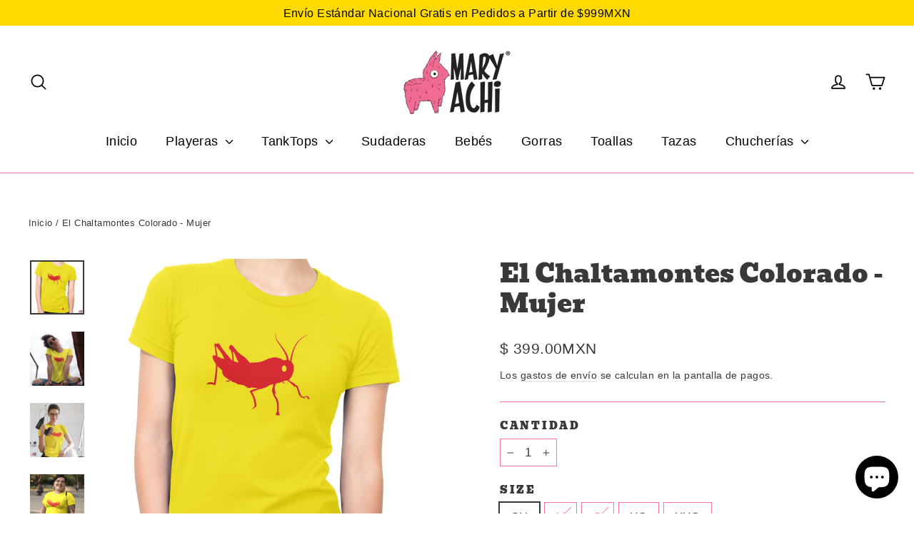

--- FILE ---
content_type: text/html; charset=utf-8
request_url: https://www.maryachi.com/products/chaltamontes-colorado-mujer-1
body_size: 32529
content:
<!doctype html>
<html class="no-js" lang="es" dir="ltr">
<head>
  <meta charset="utf-8">
  <meta http-equiv="X-UA-Compatible" content="IE=edge,chrome=1">
  <meta name="viewport" content="width=device-width,initial-scale=1">
  <meta name="theme-color" content="#fd2c83">
  <link rel="canonical" href="https://www.maryachi.com/products/chaltamontes-colorado-mujer-1">
  <link rel="preconnect" href="https://cdn.shopify.com" crossorigin>
  <link rel="preconnect" href="https://fonts.shopifycdn.com" crossorigin>
  <link rel="dns-prefetch" href="https://productreviews.shopifycdn.com">
  <link rel="dns-prefetch" href="https://ajax.googleapis.com">
  <link rel="dns-prefetch" href="https://maps.googleapis.com">
  <link rel="dns-prefetch" href="https://maps.gstatic.com"><link rel="shortcut icon" href="//www.maryachi.com/cdn/shop/files/android-chrome-512x512_8e51b005-c8ee-4b92-a58d-ea28cbc6e385_32x32.png?v=1614297391" type="image/png" /><title>Playera Chaltamontes Colorado para Mujer - Regala Original | MaryAchi
</title>
<meta name="description" content="Demuestra tu astucia al llevar tu playera Chaltamontes Colorado! Compra en linea con confianza. Hacemos envíos a todo México!"><meta property="og:site_name" content="MaryAchi">
  <meta property="og:url" content="https://www.maryachi.com/products/chaltamontes-colorado-mujer-1">
  <meta property="og:title" content="El Chaltamontes Colorado - Mujer">
  <meta property="og:type" content="product">
  <meta property="og:description" content="Demuestra tu astucia al llevar tu playera Chaltamontes Colorado! Compra en linea con confianza. Hacemos envíos a todo México!"><meta property="og:image" content="http://www.maryachi.com/cdn/shop/products/Chaltamontes_Mujer_Playera-copy.jpg?v=1629141167">
    <meta property="og:image:secure_url" content="https://www.maryachi.com/cdn/shop/products/Chaltamontes_Mujer_Playera-copy.jpg?v=1629141167">
    <meta property="og:image:width" content="1800">
    <meta property="og:image:height" content="1800"><meta name="twitter:site" content="@">
  <meta name="twitter:card" content="summary_large_image">
  <meta name="twitter:title" content="El Chaltamontes Colorado - Mujer">
  <meta name="twitter:description" content="Demuestra tu astucia al llevar tu playera Chaltamontes Colorado! Compra en linea con confianza. Hacemos envíos a todo México!">
<style data-shopify>@font-face {
  font-family: Bevan;
  font-weight: 400;
  font-style: normal;
  font-display: swap;
  src: url("//www.maryachi.com/cdn/fonts/bevan/bevan_n4.5a59d270d644948da23dc5fb5695fc4c02b7793c.woff2") format("woff2"),
       url("//www.maryachi.com/cdn/fonts/bevan/bevan_n4.f1d9d4acbf369d106c44ad5d2298612d868d9c01.woff") format("woff");
}

  

  
  
  
</style><link href="//www.maryachi.com/cdn/shop/t/27/assets/theme.css?v=32108841929796978081738272010" rel="stylesheet" type="text/css" media="all" />
<style data-shopify>:root {
    --typeHeaderPrimary: Bevan;
    --typeHeaderFallback: serif;
    --typeHeaderSize: 35px;
    --typeHeaderWeight: 400;
    --typeHeaderLineHeight: 1.2;
    --typeHeaderSpacing: 0.0em;

    --typeBasePrimary:"system_ui";
    --typeBaseFallback:-apple-system, 'Segoe UI', Roboto, 'Helvetica Neue', 'Noto Sans', 'Liberation Sans', Arial, sans-serif, 'Apple Color Emoji', 'Segoe UI Emoji', 'Segoe UI Symbol', 'Noto Color Emoji';
    --typeBaseSize: 17px;
    --typeBaseWeight: 400;
    --typeBaseLineHeight: 1.6;
    --typeBaseSpacing: 0.025em;

    --iconWeight: 4px;
    --iconLinecaps: round;

    --animateImagesStyle: zoom-fade;
    --animateImagesStyleSmall: zoom-fade-small;
    --animateSectionsBackgroundStyle: zoom-fade;
    --animateSectionsTextStyle: rise-up;
    --animateSectionsTextStyleAppendOut: rise-up-out;

    --colorAnnouncement: #ffda00;
    --colorAnnouncementText: #030303;

    --colorBody: #ffffff;
    --colorBodyAlpha05: rgba(255, 255, 255, 0.05);
    --colorBodyDim: #f2f2f2;
    --colorBodyLightDim: #fafafa;
    --colorBodyMediumDim: #f5f5f5;

    --colorBorder: #fe6fab;

    --colorBtnPrimary: #fd2c83;
    --colorBtnPrimaryDim: #fd1374;
    --colorBtnPrimaryText: #ffffff;

    --colorCartDot: #fd2c83;

    --colorDrawers: #ffffff;
    --colorDrawersDim: #f2f2f2;
    --colorDrawerBorder: #e8e8e1;
    --colorDrawerText: #292929;
    --colorDrawerTextDarken: #030303;
    --colorDrawerButton: #fd2c83;
    --colorDrawerButtonText: #fbfbfb;

    --colorFooter: #fe6fab;
    --colorFooterText: #ffffff;
    --colorFooterTextAlpha01: rgba(255, 255, 255, 0.1);
    --colorFooterTextAlpha012: rgba(255, 255, 255, 0.12);
    --colorFooterTextAlpha06: rgba(255, 255, 255, 0.6);

    --colorHeroText: #ffffff;

    --colorInputBg: #ffffff;
    --colorInputBgDim: #f2f2f2;
    --colorInputBgDark: #e6e6e6;
    --colorInputText: #393939;

    --colorLink: #393939;

    --colorModalBg: rgba(184, 184, 184, 0.6);

    --colorNav: #ffffff;
    --colorNavText: #010101;

    --colorSalePrice: #1c1d1d;
    --colorSaleTag: #1c1d1d;
    --colorSaleTagText: #fbf3f3;

    --colorTextBody: #393939;
    --colorTextBodyAlpha0025: rgba(57, 57, 57, 0.03);
    --colorTextBodyAlpha005: rgba(57, 57, 57, 0.05);
    --colorTextBodyAlpha008: rgba(57, 57, 57, 0.08);
    --colorTextBodyAlpha01: rgba(57, 57, 57, 0.1);
    --colorTextBodyAlpha035: rgba(57, 57, 57, 0.35);

    --colorSmallImageBg: #ffffff;
    --colorLargeImageBg: #111111;

    --urlIcoSelect: url(//www.maryachi.com/cdn/shop/t/27/assets/ico-select.svg);
    --urlIcoSelectFooter: url(//www.maryachi.com/cdn/shop/t/27/assets/ico-select-footer.svg);
    --urlIcoSelectWhite: url(//www.maryachi.com/cdn/shop/t/27/assets/ico-select-white.svg);

    --urlButtonArrowPng: url(//www.maryachi.com/cdn/shop/t/27/assets/button-arrow.png);
    --urlButtonArrow2xPng: url(//www.maryachi.com/cdn/shop/t/27/assets/button-arrow-2x.png);
    --urlButtonArrowBlackPng: url(//www.maryachi.com/cdn/shop/t/27/assets/button-arrow-black.png);
    --urlButtonArrowBlack2xPng: url(//www.maryachi.com/cdn/shop/t/27/assets/button-arrow-black-2x.png);

    --sizeChartMargin: 25px 0;
    --sizeChartIconMargin: 5px;

    --newsletterReminderPadding: 30px 35px;

    /*Shop Pay Installments*/
    --color-body-text: #393939;
    --color-body: #ffffff;
    --color-bg: #ffffff;
  }

  
.collection-hero__content:before,
  .hero__image-wrapper:before,
  .hero__media:before {
    background-image: linear-gradient(to bottom, rgba(0, 0, 0, 0.0) 0%, rgba(0, 0, 0, 0.0) 40%, rgba(0, 0, 0, 0.62) 100%);
  }

  .skrim__item-content .skrim__overlay:after {
    background-image: linear-gradient(to bottom, rgba(0, 0, 0, 0.0) 30%, rgba(0, 0, 0, 0.62) 100%);
  }

  .placeholder-content {
    background-image: linear-gradient(100deg, #ffffff 40%, #f7f7f7 63%, #ffffff 79%);
  }</style><script>
    document.documentElement.className = document.documentElement.className.replace('no-js', 'js');

    window.theme = window.theme || {};
    theme.routes = {
      home: "/",
      cart: "/cart.js",
      cartPage: "/cart",
      cartAdd: "/cart/add.js",
      cartChange: "/cart/change.js",
      search: "/search",
      predictiveSearch: "/search/suggest"
    };
    theme.strings = {
      soldOut: "Agotado",
      unavailable: "No disponible",
      inStockLabel: "En stock",
      oneStockLabel: "[count] en stock",
      otherStockLabel: "[count] en stock",
      willNotShipUntil: "Será enviado después [date]",
      willBeInStockAfter: "Estará disponible después [date]",
      waitingForStock: "Pedido pendiente, envío pronto",
      cartSavings: "Está ahorrando [savings]",
      cartEmpty: "Su carrito actualmente está vacío.",
      cartTermsConfirmation: "Debe aceptar los términos y condiciones de venta para pagar",
      searchCollections: "Colecciones",
      searchPages: "Páginas",
      searchArticles: "Artículos",
      maxQuantity: "Solo puedes tener [quantity] de [title] en tu carrito."
    };
    theme.settings = {
      cartType: "drawer",
      isCustomerTemplate: false,
      moneyFormat: "$ {{amount}}MXN",
      predictiveSearch: true,
      predictiveSearchType: null,
      quickView: true,
      themeName: 'Motion',
      themeVersion: "10.6.1"
    };
  </script>

  <script>window.performance && window.performance.mark && window.performance.mark('shopify.content_for_header.start');</script><meta name="google-site-verification" content="A9rZ4HROam1iDCwdv5ovh2KDGpoPl6QbiglhhRHPClc">
<meta name="facebook-domain-verification" content="xw25m6r6rkdtzjwb6ie5jdcu7zdxa3">
<meta id="shopify-digital-wallet" name="shopify-digital-wallet" content="/24850726960/digital_wallets/dialog">
<meta name="shopify-checkout-api-token" content="af7c361f6593bf1f60bbe4fa27a6debe">
<meta id="in-context-paypal-metadata" data-shop-id="24850726960" data-venmo-supported="false" data-environment="production" data-locale="es_ES" data-paypal-v4="true" data-currency="MXN">
<link rel="alternate" hreflang="x-default" href="https://www.maryachi.com/products/chaltamontes-colorado-mujer-1">
<link rel="alternate" hreflang="es" href="https://www.maryachi.com/products/chaltamontes-colorado-mujer-1">
<link rel="alternate" hreflang="es-US" href="https://www.maryachi.com/es-us/products/chaltamontes-colorado-mujer-1">
<link rel="alternate" hreflang="es-CA" href="https://www.maryachi.com/es-ca/products/chaltamontes-colorado-mujer-1">
<link rel="alternate" type="application/json+oembed" href="https://www.maryachi.com/products/chaltamontes-colorado-mujer-1.oembed">
<script async="async" src="/checkouts/internal/preloads.js?locale=es-MX"></script>
<script id="shopify-features" type="application/json">{"accessToken":"af7c361f6593bf1f60bbe4fa27a6debe","betas":["rich-media-storefront-analytics"],"domain":"www.maryachi.com","predictiveSearch":true,"shopId":24850726960,"locale":"es"}</script>
<script>var Shopify = Shopify || {};
Shopify.shop = "maryachi.myshopify.com";
Shopify.locale = "es";
Shopify.currency = {"active":"MXN","rate":"1.0"};
Shopify.country = "MX";
Shopify.theme = {"name":"Updated copy of Updated copy of Motion Sept 28","id":176037364004,"schema_name":"Motion","schema_version":"10.6.1","theme_store_id":847,"role":"main"};
Shopify.theme.handle = "null";
Shopify.theme.style = {"id":null,"handle":null};
Shopify.cdnHost = "www.maryachi.com/cdn";
Shopify.routes = Shopify.routes || {};
Shopify.routes.root = "/";</script>
<script type="module">!function(o){(o.Shopify=o.Shopify||{}).modules=!0}(window);</script>
<script>!function(o){function n(){var o=[];function n(){o.push(Array.prototype.slice.apply(arguments))}return n.q=o,n}var t=o.Shopify=o.Shopify||{};t.loadFeatures=n(),t.autoloadFeatures=n()}(window);</script>
<script id="shop-js-analytics" type="application/json">{"pageType":"product"}</script>
<script defer="defer" async type="module" src="//www.maryachi.com/cdn/shopifycloud/shop-js/modules/v2/client.init-shop-cart-sync_BFpxDrjM.es.esm.js"></script>
<script defer="defer" async type="module" src="//www.maryachi.com/cdn/shopifycloud/shop-js/modules/v2/chunk.common_CnP21gUX.esm.js"></script>
<script defer="defer" async type="module" src="//www.maryachi.com/cdn/shopifycloud/shop-js/modules/v2/chunk.modal_D61HrJrg.esm.js"></script>
<script type="module">
  await import("//www.maryachi.com/cdn/shopifycloud/shop-js/modules/v2/client.init-shop-cart-sync_BFpxDrjM.es.esm.js");
await import("//www.maryachi.com/cdn/shopifycloud/shop-js/modules/v2/chunk.common_CnP21gUX.esm.js");
await import("//www.maryachi.com/cdn/shopifycloud/shop-js/modules/v2/chunk.modal_D61HrJrg.esm.js");

  window.Shopify.SignInWithShop?.initShopCartSync?.({"fedCMEnabled":true,"windoidEnabled":true});

</script>
<script>(function() {
  var isLoaded = false;
  function asyncLoad() {
    if (isLoaded) return;
    isLoaded = true;
    var urls = ["https:\/\/trust.conversionbear.com\/script?app=trust_badge\u0026shop=maryachi.myshopify.com","https:\/\/cdn1.stamped.io\/files\/widget.min.js?shop=maryachi.myshopify.com"];
    for (var i = 0; i < urls.length; i++) {
      var s = document.createElement('script');
      s.type = 'text/javascript';
      s.async = true;
      s.src = urls[i];
      var x = document.getElementsByTagName('script')[0];
      x.parentNode.insertBefore(s, x);
    }
  };
  if(window.attachEvent) {
    window.attachEvent('onload', asyncLoad);
  } else {
    window.addEventListener('load', asyncLoad, false);
  }
})();</script>
<script id="__st">var __st={"a":24850726960,"offset":-21600,"reqid":"0ad9d856-4595-4dee-b6ef-0a7c04118fb3-1769934238","pageurl":"www.maryachi.com\/products\/chaltamontes-colorado-mujer-1","u":"00e9adb33100","p":"product","rtyp":"product","rid":4723371507760};</script>
<script>window.ShopifyPaypalV4VisibilityTracking = true;</script>
<script id="captcha-bootstrap">!function(){'use strict';const t='contact',e='account',n='new_comment',o=[[t,t],['blogs',n],['comments',n],[t,'customer']],c=[[e,'customer_login'],[e,'guest_login'],[e,'recover_customer_password'],[e,'create_customer']],r=t=>t.map((([t,e])=>`form[action*='/${t}']:not([data-nocaptcha='true']) input[name='form_type'][value='${e}']`)).join(','),a=t=>()=>t?[...document.querySelectorAll(t)].map((t=>t.form)):[];function s(){const t=[...o],e=r(t);return a(e)}const i='password',u='form_key',d=['recaptcha-v3-token','g-recaptcha-response','h-captcha-response',i],f=()=>{try{return window.sessionStorage}catch{return}},m='__shopify_v',_=t=>t.elements[u];function p(t,e,n=!1){try{const o=window.sessionStorage,c=JSON.parse(o.getItem(e)),{data:r}=function(t){const{data:e,action:n}=t;return t[m]||n?{data:e,action:n}:{data:t,action:n}}(c);for(const[e,n]of Object.entries(r))t.elements[e]&&(t.elements[e].value=n);n&&o.removeItem(e)}catch(o){console.error('form repopulation failed',{error:o})}}const l='form_type',E='cptcha';function T(t){t.dataset[E]=!0}const w=window,h=w.document,L='Shopify',v='ce_forms',y='captcha';let A=!1;((t,e)=>{const n=(g='f06e6c50-85a8-45c8-87d0-21a2b65856fe',I='https://cdn.shopify.com/shopifycloud/storefront-forms-hcaptcha/ce_storefront_forms_captcha_hcaptcha.v1.5.2.iife.js',D={infoText:'Protegido por hCaptcha',privacyText:'Privacidad',termsText:'Términos'},(t,e,n)=>{const o=w[L][v],c=o.bindForm;if(c)return c(t,g,e,D).then(n);var r;o.q.push([[t,g,e,D],n]),r=I,A||(h.body.append(Object.assign(h.createElement('script'),{id:'captcha-provider',async:!0,src:r})),A=!0)});var g,I,D;w[L]=w[L]||{},w[L][v]=w[L][v]||{},w[L][v].q=[],w[L][y]=w[L][y]||{},w[L][y].protect=function(t,e){n(t,void 0,e),T(t)},Object.freeze(w[L][y]),function(t,e,n,w,h,L){const[v,y,A,g]=function(t,e,n){const i=e?o:[],u=t?c:[],d=[...i,...u],f=r(d),m=r(i),_=r(d.filter((([t,e])=>n.includes(e))));return[a(f),a(m),a(_),s()]}(w,h,L),I=t=>{const e=t.target;return e instanceof HTMLFormElement?e:e&&e.form},D=t=>v().includes(t);t.addEventListener('submit',(t=>{const e=I(t);if(!e)return;const n=D(e)&&!e.dataset.hcaptchaBound&&!e.dataset.recaptchaBound,o=_(e),c=g().includes(e)&&(!o||!o.value);(n||c)&&t.preventDefault(),c&&!n&&(function(t){try{if(!f())return;!function(t){const e=f();if(!e)return;const n=_(t);if(!n)return;const o=n.value;o&&e.removeItem(o)}(t);const e=Array.from(Array(32),(()=>Math.random().toString(36)[2])).join('');!function(t,e){_(t)||t.append(Object.assign(document.createElement('input'),{type:'hidden',name:u})),t.elements[u].value=e}(t,e),function(t,e){const n=f();if(!n)return;const o=[...t.querySelectorAll(`input[type='${i}']`)].map((({name:t})=>t)),c=[...d,...o],r={};for(const[a,s]of new FormData(t).entries())c.includes(a)||(r[a]=s);n.setItem(e,JSON.stringify({[m]:1,action:t.action,data:r}))}(t,e)}catch(e){console.error('failed to persist form',e)}}(e),e.submit())}));const S=(t,e)=>{t&&!t.dataset[E]&&(n(t,e.some((e=>e===t))),T(t))};for(const o of['focusin','change'])t.addEventListener(o,(t=>{const e=I(t);D(e)&&S(e,y())}));const B=e.get('form_key'),M=e.get(l),P=B&&M;t.addEventListener('DOMContentLoaded',(()=>{const t=y();if(P)for(const e of t)e.elements[l].value===M&&p(e,B);[...new Set([...A(),...v().filter((t=>'true'===t.dataset.shopifyCaptcha))])].forEach((e=>S(e,t)))}))}(h,new URLSearchParams(w.location.search),n,t,e,['guest_login'])})(!0,!0)}();</script>
<script integrity="sha256-4kQ18oKyAcykRKYeNunJcIwy7WH5gtpwJnB7kiuLZ1E=" data-source-attribution="shopify.loadfeatures" defer="defer" src="//www.maryachi.com/cdn/shopifycloud/storefront/assets/storefront/load_feature-a0a9edcb.js" crossorigin="anonymous"></script>
<script data-source-attribution="shopify.dynamic_checkout.dynamic.init">var Shopify=Shopify||{};Shopify.PaymentButton=Shopify.PaymentButton||{isStorefrontPortableWallets:!0,init:function(){window.Shopify.PaymentButton.init=function(){};var t=document.createElement("script");t.src="https://www.maryachi.com/cdn/shopifycloud/portable-wallets/latest/portable-wallets.es.js",t.type="module",document.head.appendChild(t)}};
</script>
<script data-source-attribution="shopify.dynamic_checkout.buyer_consent">
  function portableWalletsHideBuyerConsent(e){var t=document.getElementById("shopify-buyer-consent"),n=document.getElementById("shopify-subscription-policy-button");t&&n&&(t.classList.add("hidden"),t.setAttribute("aria-hidden","true"),n.removeEventListener("click",e))}function portableWalletsShowBuyerConsent(e){var t=document.getElementById("shopify-buyer-consent"),n=document.getElementById("shopify-subscription-policy-button");t&&n&&(t.classList.remove("hidden"),t.removeAttribute("aria-hidden"),n.addEventListener("click",e))}window.Shopify?.PaymentButton&&(window.Shopify.PaymentButton.hideBuyerConsent=portableWalletsHideBuyerConsent,window.Shopify.PaymentButton.showBuyerConsent=portableWalletsShowBuyerConsent);
</script>
<script>
  function portableWalletsCleanup(e){e&&e.src&&console.error("Failed to load portable wallets script "+e.src);var t=document.querySelectorAll("shopify-accelerated-checkout .shopify-payment-button__skeleton, shopify-accelerated-checkout-cart .wallet-cart-button__skeleton"),e=document.getElementById("shopify-buyer-consent");for(let e=0;e<t.length;e++)t[e].remove();e&&e.remove()}function portableWalletsNotLoadedAsModule(e){e instanceof ErrorEvent&&"string"==typeof e.message&&e.message.includes("import.meta")&&"string"==typeof e.filename&&e.filename.includes("portable-wallets")&&(window.removeEventListener("error",portableWalletsNotLoadedAsModule),window.Shopify.PaymentButton.failedToLoad=e,"loading"===document.readyState?document.addEventListener("DOMContentLoaded",window.Shopify.PaymentButton.init):window.Shopify.PaymentButton.init())}window.addEventListener("error",portableWalletsNotLoadedAsModule);
</script>

<script type="module" src="https://www.maryachi.com/cdn/shopifycloud/portable-wallets/latest/portable-wallets.es.js" onError="portableWalletsCleanup(this)" crossorigin="anonymous"></script>
<script nomodule>
  document.addEventListener("DOMContentLoaded", portableWalletsCleanup);
</script>

<link id="shopify-accelerated-checkout-styles" rel="stylesheet" media="screen" href="https://www.maryachi.com/cdn/shopifycloud/portable-wallets/latest/accelerated-checkout-backwards-compat.css" crossorigin="anonymous">
<style id="shopify-accelerated-checkout-cart">
        #shopify-buyer-consent {
  margin-top: 1em;
  display: inline-block;
  width: 100%;
}

#shopify-buyer-consent.hidden {
  display: none;
}

#shopify-subscription-policy-button {
  background: none;
  border: none;
  padding: 0;
  text-decoration: underline;
  font-size: inherit;
  cursor: pointer;
}

#shopify-subscription-policy-button::before {
  box-shadow: none;
}

      </style>

<script>window.performance && window.performance.mark && window.performance.mark('shopify.content_for_header.end');</script>

  <script src="//www.maryachi.com/cdn/shop/t/27/assets/vendor-scripts-v14.js" defer="defer"></script><script src="//www.maryachi.com/cdn/shop/t/27/assets/theme.js?v=90819898807755542981738271995" defer="defer"></script>
<!-- BEGIN app block: shopify://apps/vitals/blocks/app-embed/aeb48102-2a5a-4f39-bdbd-d8d49f4e20b8 --><link rel="preconnect" href="https://appsolve.io/" /><link rel="preconnect" href="https://cdn-sf.vitals.app/" /><script data-ver="58" id="vtlsAebData" class="notranslate">window.vtlsLiquidData = window.vtlsLiquidData || {};window.vtlsLiquidData.buildId = 57166;

window.vtlsLiquidData.apiHosts = {
	...window.vtlsLiquidData.apiHosts,
	"1": "https://appsolve.io"
};
	window.vtlsLiquidData.moduleSettings = {"7":[],"9":[],"10":{"66":"circle","67":"fb0101","68":"pop","69":"leftup","70":2,"71":"ffe901"},"12":{"29":true,"30":true,"31":true,"32":true,"108":true},"14":{"45":6,"46":8,"47":10,"48":12,"49":8,"51":true,"52":true,"112":"dark","113":"bottom","198":"333e40","199":"eeeeee","200":"ffd700","201":"cccccc","202":"cccccc","203":14,"205":13,"206":460,"207":9,"222":false,"223":false,"353":"de la","354":"compró","355":"Alguien","419":"segundo","420":"segundos","421":"minuto","422":"minutos","423":"hora","424":"horas","433":"","458":"","474":"standard","475":"big_picture","490":false,"497":"agregó a su compra","498":false,"499":false,"500":10,"501":"##count## personas han añadido este producto al carrito hoy:","515":"Ciudad de México","557":true,"589":"00a332","799":60,"802":1,"807":"día","808":"días"},"21":{"142":true,"143":"left","144":0,"145":0,"190":true,"216":"ffce07","217":true,"218":0,"219":0,"220":"center","248":true,"278":"ffffff","279":true,"280":"ffffff","281":"eaeaea","287":"Calificaciones","288":"Ver más calificaciones","289":"Escribir una calificación","290":"Comparte tu experiencia","291":"Calificación","292":"Nombre","293":"Reseña","294":"Nos encantaría ver una foto","295":"Enviar Reseña","296":"Cancelar","297":"Aún no hay calificaciones de este producto. Sé el primero en escribir una reseña.","333":20,"334":100,"335":10,"336":50,"410":false,"447":"Gracias por tu calificación!","481":"{{ stars }} {{ averageRating }} ({{ totalReviews }} {{ reviewsTranslation }})","482":"{{ stars }} ({{ totalReviews }})","483":19,"484":18,"494":2,"504":"Unicamente archivos del tipo imagen se pueden subir","507":true,"508":"Correo electrónico","510":"00a332","563":"No pudimos agregar tu reseña. Si continuas experimentando problemas, por favor contáctanos.","598":"Respuesta de MaryAchi","688":"¡A clientes de todo el mundo les encantan nuestros productos!","689":"Clientes satisfechos","691":false,"745":false,"746":"columns","747":false,"748":"ffce07","752":"Comprador verificado","787":"columns","788":true,"793":"000000","794":"ffffff","846":"5e5e5e","877":"222222","878":"737373","879":"f7f7f7","880":"5e5e5e","948":0,"949":0,"951":"{}","994":"Nuestros clientes nos aman","996":1,"1002":4,"1003":false,"1005":false,"1034":false,"1038":20,"1039":20,"1040":10,"1041":10,"1042":100,"1043":50,"1044":"columns","1045":true,"1046":"5e5e5e","1047":"5e5e5e","1048":"222222","1061":false,"1062":0,"1063":0,"1064":"Recogido por","1065":"De {{reviews_count}} revisiones","1067":true,"1068":false,"1069":true,"1070":true,"1072":"{}","1073":"left","1074":"center","1078":true,"1089":"{}","1090":0},"25":{"537":true,"538":true,"541":"505050","542":"Ver más resultados","543":"Búsquedas populares","544":"Estos son los resultados de tu búsqueda","545":"No encontramos nada","546":"Qué estás buscando?","547":"Colecciones","548":true},"28":{"692":true},"31":[],"48":{"469":true,"491":true,"588":true,"595":true,"603":"","605":"","606":"","781":true,"783":1,"876":0,"1076":true,"1105":0,"1198":false}};

window.vtlsLiquidData.shopThemeName = "Motion";window.vtlsLiquidData.settingTranslation = {"21":{"287":{"es":"Calificaciones"},"288":{"es":"Ver más calificaciones"},"289":{"es":"Escribir una calificación"},"290":{"es":"Comparte tu experiencia"},"291":{"es":"Calificación"},"292":{"es":"Nombre"},"293":{"es":"Reseña"},"294":{"es":"Nos encantaría ver una foto"},"295":{"es":"Enviar Reseña"},"296":{"es":"Cancelar"},"297":{"es":"Aún no hay calificaciones de este producto. Sé el primero en escribir una reseña."},"447":{"es":"Gracias por tu calificación!"},"481":{"es":"{{ stars }} {{ averageRating }} ({{ totalReviews }} {{ reviewsTranslation }})"},"482":{"es":"{{ stars }} ({{ totalReviews }})"},"504":{"es":"Unicamente archivos del tipo imagen se pueden subir"},"508":{"es":"Correo electrónico"},"563":{"es":"No pudimos agregar tu reseña. Si continuas experimentando problemas, por favor contáctanos."},"598":{"es":"Respuesta de MaryAchi"},"688":{"es":"¡A clientes de todo el mundo les encantan nuestros productos!"},"689":{"es":"Clientes satisfechos"},"752":{"es":"Comprador verificado"},"994":{"es":"Nuestros clientes nos aman"},"1064":{"es":"Recogido por"},"1065":{"es":"De {{reviews_count}} revisiones"}},"14":{"353":{"es":"de la"},"354":{"es":"compró"},"355":{"es":"Alguien"},"419":{"es":"segundo"},"420":{"es":"segundos"},"421":{"es":"minuto"},"422":{"es":"minutos"},"423":{"es":"hora"},"424":{"es":"horas"},"433":{"es":""},"497":{"es":"agregó a su compra"},"501":{"es":"##count## personas han añadido este producto al carrito hoy:"},"515":{"es":"Ciudad de México"},"808":{"es":"días"},"807":{"es":"día"}},"19":{"441":{"es":"Este correo ya está registrado "},"442":{"es":"Dirección inválida! "}},"25":{"542":{"es":"Ver más resultados"},"543":{"es":"Búsquedas populares"},"544":{"es":"Estos son los resultados de tu búsqueda"},"545":{"es":"No encontramos nada"},"546":{"es":"Qué estás buscando?"},"547":{"es":"Colecciones"}},"53":{"640":{"es":"Ahorras:"},"642":{"es":"Agotado"},"643":{"es":"Este artículo "},"644":{"es":"Precio Total"},"646":{"es":"Agregar a mi carrito"},"647":{"es":"Para"},"648":{"es":"con"},"649":{"es":"descuento"},"650":{"es":"Cada uno"},"651":{"es":"Comprar"},"652":{"es":"Subtotal"},"653":{"es":"Descuento"},"654":{"es":"Precio anterior"},"702":{"es":"Cantidad"},"731":{"es":"y"},"741":{"es":"Gratis"},"742":{"es":"Gratis"},"743":{"es":"Reclamar el regalo"},"750":{"es":"Regalo"},"762":{"es":"Descuento"},"773":{"es":"Tu producto se ha añadido al carrito."},"786":{"es":"ahorrar"},"851":{"es":"Por item:"},"1007":{"es":"Elige otro"},"1028":{"es":"A otros clientes les encantó esta oferta"},"1029":{"es":"Añadir al pedido"},"1030":{"es":"Añadido al pedido"},"1031":{"es":"Pagar pedido"},"1035":{"es":"Ver más"},"1036":{"es":"Ver menos"},"1083":{"es":"Pagar pedido"},"1167":{"es":"No disponible"},"1164":{"es":"Envío gratuito"}}};window.vtlsLiquidData.facebookPixel=[{"pixelId":"942050802835228","items":[],"type":"master"}];window.vtlsLiquidData.shopSettings={};window.vtlsLiquidData.shopSettings.cartType="drawer";window.vtlsLiquidData.spat="2d439d77e64407356d5b5679217006b5";window.vtlsLiquidData.shopInfo={id:24850726960,domain:"www.maryachi.com",shopifyDomain:"maryachi.myshopify.com",primaryLocaleIsoCode: "es",defaultCurrency:"MXN",enabledCurrencies:["MXN"],moneyFormat:"$ {{amount}}MXN",moneyWithCurrencyFormat:"$ {{amount}} MXN",appId:"1",appName:"Vitals",};window.vtlsLiquidData.acceptedScopes = {"1":[26,25,27,28,29,30,31,32,33,34,35,36,37,38,22,2,8,14,20,24,16,18,10,13,21,4,11,1,7,3,19,23,15,17,9,12]};window.vtlsLiquidData.product = {"id": 4723371507760,"available": true,"title": "El Chaltamontes Colorado - Mujer","handle": "chaltamontes-colorado-mujer-1","vendor": "MaryAchi","type": "Playeras","tags": ["Mexico","mujer","Playera","Roja"],"description": "1","featured_image":{"src": "//www.maryachi.com/cdn/shop/products/Chaltamontes_Mujer_Playera-copy.jpg?v=1629141167","aspect_ratio": "1.0"},"collectionIds": [260836753456,166321225776,166323617840],"variants": [{"id": 32572363341872,"title": "CH","option1": "CH","option2": null,"option3": null,"price": 39900,"compare_at_price": null,"available": true,"image":{"src": "//www.maryachi.com/cdn/shop/products/Chaltamontes_Mujer_Playera-copy.jpg?v=1629141167","alt": "El Chaltamontes Colorado - Mujer - MaryAchi","aspect_ratio": 1.0},"featured_media_id":21075680231472,"is_preorderable":1},{"id": 32572363374640,"title": "M","option1": "M","option2": null,"option3": null,"price": 39900,"compare_at_price": null,"available": false,"image":{"src": "//www.maryachi.com/cdn/shop/products/Chaltamontes_Mujer_Playera-copy.jpg?v=1629141167","alt": "El Chaltamontes Colorado - Mujer - MaryAchi","aspect_ratio": 1.0},"featured_media_id":21075680231472,"is_preorderable":0},{"id": 32572363407408,"title": "G","option1": "G","option2": null,"option3": null,"price": 39900,"compare_at_price": null,"available": false,"image":{"src": "//www.maryachi.com/cdn/shop/products/Chaltamontes_Mujer_Playera-copy.jpg?v=1629141167","alt": "El Chaltamontes Colorado - Mujer - MaryAchi","aspect_ratio": 1.0},"featured_media_id":21075680231472,"is_preorderable":0},{"id": 32572363440176,"title": "XG","option1": "XG","option2": null,"option3": null,"price": 39900,"compare_at_price": null,"available": true,"image":{"src": "//www.maryachi.com/cdn/shop/products/Chaltamontes_Mujer_Playera-copy.jpg?v=1629141167","alt": "El Chaltamontes Colorado - Mujer - MaryAchi","aspect_ratio": 1.0},"featured_media_id":21075680231472,"is_preorderable":1},{"id": 39563642503216,"title": "XXG","option1": "XXG","option2": null,"option3": null,"price": 39900,"compare_at_price": null,"available": true,"image":{"src": "//www.maryachi.com/cdn/shop/products/Chaltamontes_Mujer_Playera-copy.jpg?v=1629141167","alt": "El Chaltamontes Colorado - Mujer - MaryAchi","aspect_ratio": 1.0},"featured_media_id":21075680231472,"is_preorderable":1}],"options": [{"name": "Size"}],"metafields": {"reviews": {}}};window.vtlsLiquidData.ubCacheKey = "1641140434";window.vtlsLiquidData.cacheKeys = [1758816698,1732625391,1756976776,1732625391,1758816698,0,1712566361,1758816698 ];</script><script id="vtlsAebDynamicFunctions" class="notranslate">window.vtlsLiquidData = window.vtlsLiquidData || {};window.vtlsLiquidData.dynamicFunctions = ({$,vitalsGet,vitalsSet,VITALS_GET_$_DESCRIPTION,VITALS_GET_$_END_SECTION,VITALS_GET_$_ATC_FORM,VITALS_GET_$_ATC_BUTTON,submit_button,form_add_to_cart,cartItemVariantId,VITALS_EVENT_CART_UPDATED,VITALS_EVENT_DISCOUNTS_LOADED,VITALS_EVENT_RENDER_CAROUSEL_STARS,VITALS_EVENT_RENDER_COLLECTION_STARS,VITALS_EVENT_SMART_BAR_RENDERED,VITALS_EVENT_SMART_BAR_CLOSED,VITALS_EVENT_TABS_RENDERED,VITALS_EVENT_VARIANT_CHANGED,VITALS_EVENT_ATC_BUTTON_FOUND,VITALS_IS_MOBILE,VITALS_PAGE_TYPE,VITALS_APPEND_CSS,VITALS_HOOK__CAN_EXECUTE_CHECKOUT,VITALS_HOOK__GET_CUSTOM_CHECKOUT_URL_PARAMETERS,VITALS_HOOK__GET_CUSTOM_VARIANT_SELECTOR,VITALS_HOOK__GET_IMAGES_DEFAULT_SIZE,VITALS_HOOK__ON_CLICK_CHECKOUT_BUTTON,VITALS_HOOK__DONT_ACCELERATE_CHECKOUT,VITALS_HOOK__ON_ATC_STAY_ON_THE_SAME_PAGE,VITALS_HOOK__CAN_EXECUTE_ATC,VITALS_FLAG__IGNORE_VARIANT_ID_FROM_URL,VITALS_FLAG__UPDATE_ATC_BUTTON_REFERENCE,VITALS_FLAG__UPDATE_CART_ON_CHECKOUT,VITALS_FLAG__USE_CAPTURE_FOR_ATC_BUTTON,VITALS_FLAG__USE_FIRST_ATC_SPAN_FOR_PRE_ORDER,VITALS_FLAG__USE_HTML_FOR_STICKY_ATC_BUTTON,VITALS_FLAG__STOP_EXECUTION,VITALS_FLAG__USE_CUSTOM_COLLECTION_FILTER_DROPDOWN,VITALS_FLAG__PRE_ORDER_START_WITH_OBSERVER,VITALS_FLAG__PRE_ORDER_OBSERVER_DELAY,VITALS_FLAG__ON_CHECKOUT_CLICK_USE_CAPTURE_EVENT,handle,}) => {return {"147": {"location":"form","locator":"after"},"154": {"location":"product_end","locator":"prepend"},"163": {"location":"form","locator":"after"},"686": {"location":"atc_button","locator":"after"},};};</script><script id="vtlsAebDocumentInjectors" class="notranslate">window.vtlsLiquidData = window.vtlsLiquidData || {};window.vtlsLiquidData.documentInjectors = ({$,vitalsGet,vitalsSet,VITALS_IS_MOBILE,VITALS_APPEND_CSS}) => {const documentInjectors = {};documentInjectors["1"]={};documentInjectors["1"]["d"]=[];documentInjectors["1"]["d"]["0"]={};documentInjectors["1"]["d"]["0"]["a"]=null;documentInjectors["1"]["d"]["0"]["s"]=".product-single__description.rte";documentInjectors["1"]["d"]["1"]={};documentInjectors["1"]["d"]["1"]["a"]=null;documentInjectors["1"]["d"]["1"]["s"]=".product-single__description-full";documentInjectors["1"]["d"]["2"]={};documentInjectors["1"]["d"]["2"]["a"]=null;documentInjectors["1"]["d"]["2"]["s"]="div.product-single__meta";documentInjectors["1"]["d"]["3"]={};documentInjectors["1"]["d"]["3"]["a"]=null;documentInjectors["1"]["d"]["3"]["s"]=".collapsibles-wrapper";documentInjectors["2"]={};documentInjectors["2"]["d"]=[];documentInjectors["2"]["d"]["0"]={};documentInjectors["2"]["d"]["0"]["a"]={"l":"append"};documentInjectors["2"]["d"]["0"]["s"]=".main-content";documentInjectors["3"]={};documentInjectors["3"]["d"]=[];documentInjectors["3"]["d"]["0"]={};documentInjectors["3"]["d"]["0"]["a"]=null;documentInjectors["3"]["d"]["0"]["s"]=".cart__item-sub.cart__item-row";documentInjectors["3"]["d"]["0"]["js"]=function(left_subtotal, right_subtotal, cart_html) { var vitalsDiscountsDiv = ".vitals-discounts";
if ($(vitalsDiscountsDiv).length === 0) {
$('.cart__item-sub.cart__item-row').html(cart_html);
}

};documentInjectors["4"]={};documentInjectors["4"]["d"]=[];documentInjectors["4"]["d"]["0"]={};documentInjectors["4"]["d"]["0"]["a"]=null;documentInjectors["4"]["d"]["0"]["s"]="h1[class*=\"title\"]:visible:not(.cbb-also-bought-title,.ui-title-bar__title)";documentInjectors["4"]["d"]["1"]={};documentInjectors["4"]["d"]["1"]["a"]=null;documentInjectors["4"]["d"]["1"]["s"]="h2[class*=\"title\"]";documentInjectors["6"]={};documentInjectors["6"]["d"]=[];documentInjectors["6"]["d"]["0"]={};documentInjectors["6"]["d"]["0"]["a"]=null;documentInjectors["6"]["d"]["0"]["s"]="#CollectionAjaxContent";documentInjectors["6"]["d"]["1"]={};documentInjectors["6"]["d"]["1"]["a"]=[];documentInjectors["6"]["d"]["1"]["s"]=".grid-overflow-wrapper";documentInjectors["12"]={};documentInjectors["12"]["d"]=[];documentInjectors["12"]["d"]["0"]={};documentInjectors["12"]["d"]["0"]["a"]=[];documentInjectors["12"]["d"]["0"]["s"]="form[action*=\"\/cart\/add\"]:visible:not([id*=\"product-form-installment\"]):not([id*=\"product-installment-form\"]):not(.vtls-exclude-atc-injector *)";documentInjectors["12"]["d"]["1"]={};documentInjectors["12"]["d"]["1"]["a"]=null;documentInjectors["12"]["d"]["1"]["s"]=".product-single__form";documentInjectors["11"]={};documentInjectors["11"]["d"]=[];documentInjectors["11"]["d"]["0"]={};documentInjectors["11"]["d"]["0"]["a"]={"ctx":"outside"};documentInjectors["11"]["d"]["0"]["s"]=".btn.btn--full.add-to-cart";documentInjectors["11"]["d"]["1"]={};documentInjectors["11"]["d"]["1"]["a"]={"ctx":"inside","last":false};documentInjectors["11"]["d"]["1"]["s"]="[type=\"submit\"]:not(.swym-button)";documentInjectors["11"]["d"]["2"]={};documentInjectors["11"]["d"]["2"]["a"]={"ctx":"inside","last":false};documentInjectors["11"]["d"]["2"]["s"]="[name=\"add\"]:not(.swym-button)";documentInjectors["19"]={};documentInjectors["19"]["d"]=[];documentInjectors["19"]["d"]["0"]={};documentInjectors["19"]["d"]["0"]["a"]={"jqMethods":[{"args":"[class*=\"title\"]","name":"find"}]};documentInjectors["19"]["d"]["0"]["s"]="a[href$=\"\/products\/{{handle}}\"]:visible";documentInjectors["19"]["d"]["1"]={};documentInjectors["19"]["d"]["1"]["a"]={"jqMethods":[{"name":"parent"},{"args":"p","name":"find"}]};documentInjectors["19"]["d"]["1"]["s"]="a[href$=\"\/products\/{{handle}}\"]:visible:not(.announcement-bar)";return documentInjectors;};</script><script id="vtlsAebBundle" src="https://cdn-sf.vitals.app/assets/js/bundle-0345e1f05afd4ab6a9d060a1ded99bf5.js" async></script>

<!-- END app block --><script src="https://cdn.shopify.com/extensions/e8878072-2f6b-4e89-8082-94b04320908d/inbox-1254/assets/inbox-chat-loader.js" type="text/javascript" defer="defer"></script>
<script src="https://cdn.shopify.com/extensions/6c66d7d0-f631-46bf-8039-ad48ac607ad6/forms-2301/assets/shopify-forms-loader.js" type="text/javascript" defer="defer"></script>
<link href="https://monorail-edge.shopifysvc.com" rel="dns-prefetch">
<script>(function(){if ("sendBeacon" in navigator && "performance" in window) {try {var session_token_from_headers = performance.getEntriesByType('navigation')[0].serverTiming.find(x => x.name == '_s').description;} catch {var session_token_from_headers = undefined;}var session_cookie_matches = document.cookie.match(/_shopify_s=([^;]*)/);var session_token_from_cookie = session_cookie_matches && session_cookie_matches.length === 2 ? session_cookie_matches[1] : "";var session_token = session_token_from_headers || session_token_from_cookie || "";function handle_abandonment_event(e) {var entries = performance.getEntries().filter(function(entry) {return /monorail-edge.shopifysvc.com/.test(entry.name);});if (!window.abandonment_tracked && entries.length === 0) {window.abandonment_tracked = true;var currentMs = Date.now();var navigation_start = performance.timing.navigationStart;var payload = {shop_id: 24850726960,url: window.location.href,navigation_start,duration: currentMs - navigation_start,session_token,page_type: "product"};window.navigator.sendBeacon("https://monorail-edge.shopifysvc.com/v1/produce", JSON.stringify({schema_id: "online_store_buyer_site_abandonment/1.1",payload: payload,metadata: {event_created_at_ms: currentMs,event_sent_at_ms: currentMs}}));}}window.addEventListener('pagehide', handle_abandonment_event);}}());</script>
<script id="web-pixels-manager-setup">(function e(e,d,r,n,o){if(void 0===o&&(o={}),!Boolean(null===(a=null===(i=window.Shopify)||void 0===i?void 0:i.analytics)||void 0===a?void 0:a.replayQueue)){var i,a;window.Shopify=window.Shopify||{};var t=window.Shopify;t.analytics=t.analytics||{};var s=t.analytics;s.replayQueue=[],s.publish=function(e,d,r){return s.replayQueue.push([e,d,r]),!0};try{self.performance.mark("wpm:start")}catch(e){}var l=function(){var e={modern:/Edge?\/(1{2}[4-9]|1[2-9]\d|[2-9]\d{2}|\d{4,})\.\d+(\.\d+|)|Firefox\/(1{2}[4-9]|1[2-9]\d|[2-9]\d{2}|\d{4,})\.\d+(\.\d+|)|Chrom(ium|e)\/(9{2}|\d{3,})\.\d+(\.\d+|)|(Maci|X1{2}).+ Version\/(15\.\d+|(1[6-9]|[2-9]\d|\d{3,})\.\d+)([,.]\d+|)( \(\w+\)|)( Mobile\/\w+|) Safari\/|Chrome.+OPR\/(9{2}|\d{3,})\.\d+\.\d+|(CPU[ +]OS|iPhone[ +]OS|CPU[ +]iPhone|CPU IPhone OS|CPU iPad OS)[ +]+(15[._]\d+|(1[6-9]|[2-9]\d|\d{3,})[._]\d+)([._]\d+|)|Android:?[ /-](13[3-9]|1[4-9]\d|[2-9]\d{2}|\d{4,})(\.\d+|)(\.\d+|)|Android.+Firefox\/(13[5-9]|1[4-9]\d|[2-9]\d{2}|\d{4,})\.\d+(\.\d+|)|Android.+Chrom(ium|e)\/(13[3-9]|1[4-9]\d|[2-9]\d{2}|\d{4,})\.\d+(\.\d+|)|SamsungBrowser\/([2-9]\d|\d{3,})\.\d+/,legacy:/Edge?\/(1[6-9]|[2-9]\d|\d{3,})\.\d+(\.\d+|)|Firefox\/(5[4-9]|[6-9]\d|\d{3,})\.\d+(\.\d+|)|Chrom(ium|e)\/(5[1-9]|[6-9]\d|\d{3,})\.\d+(\.\d+|)([\d.]+$|.*Safari\/(?![\d.]+ Edge\/[\d.]+$))|(Maci|X1{2}).+ Version\/(10\.\d+|(1[1-9]|[2-9]\d|\d{3,})\.\d+)([,.]\d+|)( \(\w+\)|)( Mobile\/\w+|) Safari\/|Chrome.+OPR\/(3[89]|[4-9]\d|\d{3,})\.\d+\.\d+|(CPU[ +]OS|iPhone[ +]OS|CPU[ +]iPhone|CPU IPhone OS|CPU iPad OS)[ +]+(10[._]\d+|(1[1-9]|[2-9]\d|\d{3,})[._]\d+)([._]\d+|)|Android:?[ /-](13[3-9]|1[4-9]\d|[2-9]\d{2}|\d{4,})(\.\d+|)(\.\d+|)|Mobile Safari.+OPR\/([89]\d|\d{3,})\.\d+\.\d+|Android.+Firefox\/(13[5-9]|1[4-9]\d|[2-9]\d{2}|\d{4,})\.\d+(\.\d+|)|Android.+Chrom(ium|e)\/(13[3-9]|1[4-9]\d|[2-9]\d{2}|\d{4,})\.\d+(\.\d+|)|Android.+(UC? ?Browser|UCWEB|U3)[ /]?(15\.([5-9]|\d{2,})|(1[6-9]|[2-9]\d|\d{3,})\.\d+)\.\d+|SamsungBrowser\/(5\.\d+|([6-9]|\d{2,})\.\d+)|Android.+MQ{2}Browser\/(14(\.(9|\d{2,})|)|(1[5-9]|[2-9]\d|\d{3,})(\.\d+|))(\.\d+|)|K[Aa][Ii]OS\/(3\.\d+|([4-9]|\d{2,})\.\d+)(\.\d+|)/},d=e.modern,r=e.legacy,n=navigator.userAgent;return n.match(d)?"modern":n.match(r)?"legacy":"unknown"}(),u="modern"===l?"modern":"legacy",c=(null!=n?n:{modern:"",legacy:""})[u],f=function(e){return[e.baseUrl,"/wpm","/b",e.hashVersion,"modern"===e.buildTarget?"m":"l",".js"].join("")}({baseUrl:d,hashVersion:r,buildTarget:u}),m=function(e){var d=e.version,r=e.bundleTarget,n=e.surface,o=e.pageUrl,i=e.monorailEndpoint;return{emit:function(e){var a=e.status,t=e.errorMsg,s=(new Date).getTime(),l=JSON.stringify({metadata:{event_sent_at_ms:s},events:[{schema_id:"web_pixels_manager_load/3.1",payload:{version:d,bundle_target:r,page_url:o,status:a,surface:n,error_msg:t},metadata:{event_created_at_ms:s}}]});if(!i)return console&&console.warn&&console.warn("[Web Pixels Manager] No Monorail endpoint provided, skipping logging."),!1;try{return self.navigator.sendBeacon.bind(self.navigator)(i,l)}catch(e){}var u=new XMLHttpRequest;try{return u.open("POST",i,!0),u.setRequestHeader("Content-Type","text/plain"),u.send(l),!0}catch(e){return console&&console.warn&&console.warn("[Web Pixels Manager] Got an unhandled error while logging to Monorail."),!1}}}}({version:r,bundleTarget:l,surface:e.surface,pageUrl:self.location.href,monorailEndpoint:e.monorailEndpoint});try{o.browserTarget=l,function(e){var d=e.src,r=e.async,n=void 0===r||r,o=e.onload,i=e.onerror,a=e.sri,t=e.scriptDataAttributes,s=void 0===t?{}:t,l=document.createElement("script"),u=document.querySelector("head"),c=document.querySelector("body");if(l.async=n,l.src=d,a&&(l.integrity=a,l.crossOrigin="anonymous"),s)for(var f in s)if(Object.prototype.hasOwnProperty.call(s,f))try{l.dataset[f]=s[f]}catch(e){}if(o&&l.addEventListener("load",o),i&&l.addEventListener("error",i),u)u.appendChild(l);else{if(!c)throw new Error("Did not find a head or body element to append the script");c.appendChild(l)}}({src:f,async:!0,onload:function(){if(!function(){var e,d;return Boolean(null===(d=null===(e=window.Shopify)||void 0===e?void 0:e.analytics)||void 0===d?void 0:d.initialized)}()){var d=window.webPixelsManager.init(e)||void 0;if(d){var r=window.Shopify.analytics;r.replayQueue.forEach((function(e){var r=e[0],n=e[1],o=e[2];d.publishCustomEvent(r,n,o)})),r.replayQueue=[],r.publish=d.publishCustomEvent,r.visitor=d.visitor,r.initialized=!0}}},onerror:function(){return m.emit({status:"failed",errorMsg:"".concat(f," has failed to load")})},sri:function(e){var d=/^sha384-[A-Za-z0-9+/=]+$/;return"string"==typeof e&&d.test(e)}(c)?c:"",scriptDataAttributes:o}),m.emit({status:"loading"})}catch(e){m.emit({status:"failed",errorMsg:(null==e?void 0:e.message)||"Unknown error"})}}})({shopId: 24850726960,storefrontBaseUrl: "https://www.maryachi.com",extensionsBaseUrl: "https://extensions.shopifycdn.com/cdn/shopifycloud/web-pixels-manager",monorailEndpoint: "https://monorail-edge.shopifysvc.com/unstable/produce_batch",surface: "storefront-renderer",enabledBetaFlags: ["2dca8a86"],webPixelsConfigList: [{"id":"765919524","configuration":"{\"config\":\"{\\\"pixel_id\\\":\\\"G-X6W82VH7R7\\\",\\\"target_country\\\":\\\"MX\\\",\\\"gtag_events\\\":[{\\\"type\\\":\\\"begin_checkout\\\",\\\"action_label\\\":[\\\"G-X6W82VH7R7\\\",\\\"AW-675972343\\\/qJ6aCNa5y-8BEPeJqsIC\\\"]},{\\\"type\\\":\\\"search\\\",\\\"action_label\\\":[\\\"G-X6W82VH7R7\\\",\\\"AW-675972343\\\/toq4CNm5y-8BEPeJqsIC\\\"]},{\\\"type\\\":\\\"view_item\\\",\\\"action_label\\\":[\\\"G-X6W82VH7R7\\\",\\\"AW-675972343\\\/AR90CNC5y-8BEPeJqsIC\\\",\\\"MC-M2LF296T8F\\\"]},{\\\"type\\\":\\\"purchase\\\",\\\"action_label\\\":[\\\"G-X6W82VH7R7\\\",\\\"AW-675972343\\\/gyRbCM25y-8BEPeJqsIC\\\",\\\"MC-M2LF296T8F\\\"]},{\\\"type\\\":\\\"page_view\\\",\\\"action_label\\\":[\\\"G-X6W82VH7R7\\\",\\\"AW-675972343\\\/pN0wCMq5y-8BEPeJqsIC\\\",\\\"MC-M2LF296T8F\\\"]},{\\\"type\\\":\\\"add_payment_info\\\",\\\"action_label\\\":[\\\"G-X6W82VH7R7\\\",\\\"AW-675972343\\\/m5dVCNy5y-8BEPeJqsIC\\\"]},{\\\"type\\\":\\\"add_to_cart\\\",\\\"action_label\\\":[\\\"G-X6W82VH7R7\\\",\\\"AW-675972343\\\/4IpZCNO5y-8BEPeJqsIC\\\"]}],\\\"enable_monitoring_mode\\\":false}\"}","eventPayloadVersion":"v1","runtimeContext":"OPEN","scriptVersion":"b2a88bafab3e21179ed38636efcd8a93","type":"APP","apiClientId":1780363,"privacyPurposes":[],"dataSharingAdjustments":{"protectedCustomerApprovalScopes":["read_customer_address","read_customer_email","read_customer_name","read_customer_personal_data","read_customer_phone"]}},{"id":"734626084","configuration":"{\"pixelCode\":\"CHJ5R3JC77U2G2A0GRS0\"}","eventPayloadVersion":"v1","runtimeContext":"STRICT","scriptVersion":"22e92c2ad45662f435e4801458fb78cc","type":"APP","apiClientId":4383523,"privacyPurposes":["ANALYTICS","MARKETING","SALE_OF_DATA"],"dataSharingAdjustments":{"protectedCustomerApprovalScopes":["read_customer_address","read_customer_email","read_customer_name","read_customer_personal_data","read_customer_phone"]}},{"id":"392659236","configuration":"{\"pixel_id\":\"942050802835228\",\"pixel_type\":\"facebook_pixel\",\"metaapp_system_user_token\":\"-\"}","eventPayloadVersion":"v1","runtimeContext":"OPEN","scriptVersion":"ca16bc87fe92b6042fbaa3acc2fbdaa6","type":"APP","apiClientId":2329312,"privacyPurposes":["ANALYTICS","MARKETING","SALE_OF_DATA"],"dataSharingAdjustments":{"protectedCustomerApprovalScopes":["read_customer_address","read_customer_email","read_customer_name","read_customer_personal_data","read_customer_phone"]}},{"id":"181535012","configuration":"{\"tagID\":\"2613931879934\"}","eventPayloadVersion":"v1","runtimeContext":"STRICT","scriptVersion":"18031546ee651571ed29edbe71a3550b","type":"APP","apiClientId":3009811,"privacyPurposes":["ANALYTICS","MARKETING","SALE_OF_DATA"],"dataSharingAdjustments":{"protectedCustomerApprovalScopes":["read_customer_address","read_customer_email","read_customer_name","read_customer_personal_data","read_customer_phone"]}},{"id":"shopify-app-pixel","configuration":"{}","eventPayloadVersion":"v1","runtimeContext":"STRICT","scriptVersion":"0450","apiClientId":"shopify-pixel","type":"APP","privacyPurposes":["ANALYTICS","MARKETING"]},{"id":"shopify-custom-pixel","eventPayloadVersion":"v1","runtimeContext":"LAX","scriptVersion":"0450","apiClientId":"shopify-pixel","type":"CUSTOM","privacyPurposes":["ANALYTICS","MARKETING"]}],isMerchantRequest: false,initData: {"shop":{"name":"MaryAchi","paymentSettings":{"currencyCode":"MXN"},"myshopifyDomain":"maryachi.myshopify.com","countryCode":"MX","storefrontUrl":"https:\/\/www.maryachi.com"},"customer":null,"cart":null,"checkout":null,"productVariants":[{"price":{"amount":399.0,"currencyCode":"MXN"},"product":{"title":"El Chaltamontes Colorado - Mujer","vendor":"MaryAchi","id":"4723371507760","untranslatedTitle":"El Chaltamontes Colorado - Mujer","url":"\/products\/chaltamontes-colorado-mujer-1","type":"Playeras"},"id":"32572363341872","image":{"src":"\/\/www.maryachi.com\/cdn\/shop\/products\/Chaltamontes_Mujer_Playera-copy.jpg?v=1629141167"},"sku":"","title":"CH","untranslatedTitle":"CH"},{"price":{"amount":399.0,"currencyCode":"MXN"},"product":{"title":"El Chaltamontes Colorado - Mujer","vendor":"MaryAchi","id":"4723371507760","untranslatedTitle":"El Chaltamontes Colorado - Mujer","url":"\/products\/chaltamontes-colorado-mujer-1","type":"Playeras"},"id":"32572363374640","image":{"src":"\/\/www.maryachi.com\/cdn\/shop\/products\/Chaltamontes_Mujer_Playera-copy.jpg?v=1629141167"},"sku":"","title":"M","untranslatedTitle":"M"},{"price":{"amount":399.0,"currencyCode":"MXN"},"product":{"title":"El Chaltamontes Colorado - Mujer","vendor":"MaryAchi","id":"4723371507760","untranslatedTitle":"El Chaltamontes Colorado - Mujer","url":"\/products\/chaltamontes-colorado-mujer-1","type":"Playeras"},"id":"32572363407408","image":{"src":"\/\/www.maryachi.com\/cdn\/shop\/products\/Chaltamontes_Mujer_Playera-copy.jpg?v=1629141167"},"sku":"","title":"G","untranslatedTitle":"G"},{"price":{"amount":399.0,"currencyCode":"MXN"},"product":{"title":"El Chaltamontes Colorado - Mujer","vendor":"MaryAchi","id":"4723371507760","untranslatedTitle":"El Chaltamontes Colorado - Mujer","url":"\/products\/chaltamontes-colorado-mujer-1","type":"Playeras"},"id":"32572363440176","image":{"src":"\/\/www.maryachi.com\/cdn\/shop\/products\/Chaltamontes_Mujer_Playera-copy.jpg?v=1629141167"},"sku":null,"title":"XG","untranslatedTitle":"XG"},{"price":{"amount":399.0,"currencyCode":"MXN"},"product":{"title":"El Chaltamontes Colorado - Mujer","vendor":"MaryAchi","id":"4723371507760","untranslatedTitle":"El Chaltamontes Colorado - Mujer","url":"\/products\/chaltamontes-colorado-mujer-1","type":"Playeras"},"id":"39563642503216","image":{"src":"\/\/www.maryachi.com\/cdn\/shop\/products\/Chaltamontes_Mujer_Playera-copy.jpg?v=1629141167"},"sku":"","title":"XXG","untranslatedTitle":"XXG"}],"purchasingCompany":null},},"https://www.maryachi.com/cdn","1d2a099fw23dfb22ep557258f5m7a2edbae",{"modern":"","legacy":""},{"shopId":"24850726960","storefrontBaseUrl":"https:\/\/www.maryachi.com","extensionBaseUrl":"https:\/\/extensions.shopifycdn.com\/cdn\/shopifycloud\/web-pixels-manager","surface":"storefront-renderer","enabledBetaFlags":"[\"2dca8a86\"]","isMerchantRequest":"false","hashVersion":"1d2a099fw23dfb22ep557258f5m7a2edbae","publish":"custom","events":"[[\"page_viewed\",{}],[\"product_viewed\",{\"productVariant\":{\"price\":{\"amount\":399.0,\"currencyCode\":\"MXN\"},\"product\":{\"title\":\"El Chaltamontes Colorado - Mujer\",\"vendor\":\"MaryAchi\",\"id\":\"4723371507760\",\"untranslatedTitle\":\"El Chaltamontes Colorado - Mujer\",\"url\":\"\/products\/chaltamontes-colorado-mujer-1\",\"type\":\"Playeras\"},\"id\":\"32572363341872\",\"image\":{\"src\":\"\/\/www.maryachi.com\/cdn\/shop\/products\/Chaltamontes_Mujer_Playera-copy.jpg?v=1629141167\"},\"sku\":\"\",\"title\":\"CH\",\"untranslatedTitle\":\"CH\"}}]]"});</script><script>
  window.ShopifyAnalytics = window.ShopifyAnalytics || {};
  window.ShopifyAnalytics.meta = window.ShopifyAnalytics.meta || {};
  window.ShopifyAnalytics.meta.currency = 'MXN';
  var meta = {"product":{"id":4723371507760,"gid":"gid:\/\/shopify\/Product\/4723371507760","vendor":"MaryAchi","type":"Playeras","handle":"chaltamontes-colorado-mujer-1","variants":[{"id":32572363341872,"price":39900,"name":"El Chaltamontes Colorado - Mujer - CH","public_title":"CH","sku":""},{"id":32572363374640,"price":39900,"name":"El Chaltamontes Colorado - Mujer - M","public_title":"M","sku":""},{"id":32572363407408,"price":39900,"name":"El Chaltamontes Colorado - Mujer - G","public_title":"G","sku":""},{"id":32572363440176,"price":39900,"name":"El Chaltamontes Colorado - Mujer - XG","public_title":"XG","sku":null},{"id":39563642503216,"price":39900,"name":"El Chaltamontes Colorado - Mujer - XXG","public_title":"XXG","sku":""}],"remote":false},"page":{"pageType":"product","resourceType":"product","resourceId":4723371507760,"requestId":"0ad9d856-4595-4dee-b6ef-0a7c04118fb3-1769934238"}};
  for (var attr in meta) {
    window.ShopifyAnalytics.meta[attr] = meta[attr];
  }
</script>
<script class="analytics">
  (function () {
    var customDocumentWrite = function(content) {
      var jquery = null;

      if (window.jQuery) {
        jquery = window.jQuery;
      } else if (window.Checkout && window.Checkout.$) {
        jquery = window.Checkout.$;
      }

      if (jquery) {
        jquery('body').append(content);
      }
    };

    var hasLoggedConversion = function(token) {
      if (token) {
        return document.cookie.indexOf('loggedConversion=' + token) !== -1;
      }
      return false;
    }

    var setCookieIfConversion = function(token) {
      if (token) {
        var twoMonthsFromNow = new Date(Date.now());
        twoMonthsFromNow.setMonth(twoMonthsFromNow.getMonth() + 2);

        document.cookie = 'loggedConversion=' + token + '; expires=' + twoMonthsFromNow;
      }
    }

    var trekkie = window.ShopifyAnalytics.lib = window.trekkie = window.trekkie || [];
    if (trekkie.integrations) {
      return;
    }
    trekkie.methods = [
      'identify',
      'page',
      'ready',
      'track',
      'trackForm',
      'trackLink'
    ];
    trekkie.factory = function(method) {
      return function() {
        var args = Array.prototype.slice.call(arguments);
        args.unshift(method);
        trekkie.push(args);
        return trekkie;
      };
    };
    for (var i = 0; i < trekkie.methods.length; i++) {
      var key = trekkie.methods[i];
      trekkie[key] = trekkie.factory(key);
    }
    trekkie.load = function(config) {
      trekkie.config = config || {};
      trekkie.config.initialDocumentCookie = document.cookie;
      var first = document.getElementsByTagName('script')[0];
      var script = document.createElement('script');
      script.type = 'text/javascript';
      script.onerror = function(e) {
        var scriptFallback = document.createElement('script');
        scriptFallback.type = 'text/javascript';
        scriptFallback.onerror = function(error) {
                var Monorail = {
      produce: function produce(monorailDomain, schemaId, payload) {
        var currentMs = new Date().getTime();
        var event = {
          schema_id: schemaId,
          payload: payload,
          metadata: {
            event_created_at_ms: currentMs,
            event_sent_at_ms: currentMs
          }
        };
        return Monorail.sendRequest("https://" + monorailDomain + "/v1/produce", JSON.stringify(event));
      },
      sendRequest: function sendRequest(endpointUrl, payload) {
        // Try the sendBeacon API
        if (window && window.navigator && typeof window.navigator.sendBeacon === 'function' && typeof window.Blob === 'function' && !Monorail.isIos12()) {
          var blobData = new window.Blob([payload], {
            type: 'text/plain'
          });

          if (window.navigator.sendBeacon(endpointUrl, blobData)) {
            return true;
          } // sendBeacon was not successful

        } // XHR beacon

        var xhr = new XMLHttpRequest();

        try {
          xhr.open('POST', endpointUrl);
          xhr.setRequestHeader('Content-Type', 'text/plain');
          xhr.send(payload);
        } catch (e) {
          console.log(e);
        }

        return false;
      },
      isIos12: function isIos12() {
        return window.navigator.userAgent.lastIndexOf('iPhone; CPU iPhone OS 12_') !== -1 || window.navigator.userAgent.lastIndexOf('iPad; CPU OS 12_') !== -1;
      }
    };
    Monorail.produce('monorail-edge.shopifysvc.com',
      'trekkie_storefront_load_errors/1.1',
      {shop_id: 24850726960,
      theme_id: 176037364004,
      app_name: "storefront",
      context_url: window.location.href,
      source_url: "//www.maryachi.com/cdn/s/trekkie.storefront.c59ea00e0474b293ae6629561379568a2d7c4bba.min.js"});

        };
        scriptFallback.async = true;
        scriptFallback.src = '//www.maryachi.com/cdn/s/trekkie.storefront.c59ea00e0474b293ae6629561379568a2d7c4bba.min.js';
        first.parentNode.insertBefore(scriptFallback, first);
      };
      script.async = true;
      script.src = '//www.maryachi.com/cdn/s/trekkie.storefront.c59ea00e0474b293ae6629561379568a2d7c4bba.min.js';
      first.parentNode.insertBefore(script, first);
    };
    trekkie.load(
      {"Trekkie":{"appName":"storefront","development":false,"defaultAttributes":{"shopId":24850726960,"isMerchantRequest":null,"themeId":176037364004,"themeCityHash":"16175353809363655041","contentLanguage":"es","currency":"MXN","eventMetadataId":"81dba546-2bbc-4ccd-b112-cd9844016528"},"isServerSideCookieWritingEnabled":true,"monorailRegion":"shop_domain","enabledBetaFlags":["65f19447","b5387b81"]},"Session Attribution":{},"S2S":{"facebookCapiEnabled":true,"source":"trekkie-storefront-renderer","apiClientId":580111}}
    );

    var loaded = false;
    trekkie.ready(function() {
      if (loaded) return;
      loaded = true;

      window.ShopifyAnalytics.lib = window.trekkie;

      var originalDocumentWrite = document.write;
      document.write = customDocumentWrite;
      try { window.ShopifyAnalytics.merchantGoogleAnalytics.call(this); } catch(error) {};
      document.write = originalDocumentWrite;

      window.ShopifyAnalytics.lib.page(null,{"pageType":"product","resourceType":"product","resourceId":4723371507760,"requestId":"0ad9d856-4595-4dee-b6ef-0a7c04118fb3-1769934238","shopifyEmitted":true});

      var match = window.location.pathname.match(/checkouts\/(.+)\/(thank_you|post_purchase)/)
      var token = match? match[1]: undefined;
      if (!hasLoggedConversion(token)) {
        setCookieIfConversion(token);
        window.ShopifyAnalytics.lib.track("Viewed Product",{"currency":"MXN","variantId":32572363341872,"productId":4723371507760,"productGid":"gid:\/\/shopify\/Product\/4723371507760","name":"El Chaltamontes Colorado - Mujer - CH","price":"399.00","sku":"","brand":"MaryAchi","variant":"CH","category":"Playeras","nonInteraction":true,"remote":false},undefined,undefined,{"shopifyEmitted":true});
      window.ShopifyAnalytics.lib.track("monorail:\/\/trekkie_storefront_viewed_product\/1.1",{"currency":"MXN","variantId":32572363341872,"productId":4723371507760,"productGid":"gid:\/\/shopify\/Product\/4723371507760","name":"El Chaltamontes Colorado - Mujer - CH","price":"399.00","sku":"","brand":"MaryAchi","variant":"CH","category":"Playeras","nonInteraction":true,"remote":false,"referer":"https:\/\/www.maryachi.com\/products\/chaltamontes-colorado-mujer-1"});
      }
    });


        var eventsListenerScript = document.createElement('script');
        eventsListenerScript.async = true;
        eventsListenerScript.src = "//www.maryachi.com/cdn/shopifycloud/storefront/assets/shop_events_listener-3da45d37.js";
        document.getElementsByTagName('head')[0].appendChild(eventsListenerScript);

})();</script>
  <script>
  if (!window.ga || (window.ga && typeof window.ga !== 'function')) {
    window.ga = function ga() {
      (window.ga.q = window.ga.q || []).push(arguments);
      if (window.Shopify && window.Shopify.analytics && typeof window.Shopify.analytics.publish === 'function') {
        window.Shopify.analytics.publish("ga_stub_called", {}, {sendTo: "google_osp_migration"});
      }
      console.error("Shopify's Google Analytics stub called with:", Array.from(arguments), "\nSee https://help.shopify.com/manual/promoting-marketing/pixels/pixel-migration#google for more information.");
    };
    if (window.Shopify && window.Shopify.analytics && typeof window.Shopify.analytics.publish === 'function') {
      window.Shopify.analytics.publish("ga_stub_initialized", {}, {sendTo: "google_osp_migration"});
    }
  }
</script>
<script
  defer
  src="https://www.maryachi.com/cdn/shopifycloud/perf-kit/shopify-perf-kit-3.1.0.min.js"
  data-application="storefront-renderer"
  data-shop-id="24850726960"
  data-render-region="gcp-us-central1"
  data-page-type="product"
  data-theme-instance-id="176037364004"
  data-theme-name="Motion"
  data-theme-version="10.6.1"
  data-monorail-region="shop_domain"
  data-resource-timing-sampling-rate="10"
  data-shs="true"
  data-shs-beacon="true"
  data-shs-export-with-fetch="true"
  data-shs-logs-sample-rate="1"
  data-shs-beacon-endpoint="https://www.maryachi.com/api/collect"
></script>
</head>

<body class="template-product" data-transitions="true" data-type_header_capitalize="false" data-type_base_accent_transform="true" data-type_header_accent_transform="true" data-animate_sections="true" data-animate_underlines="true" data-animate_buttons="true" data-animate_images="true" data-animate_page_transition_style="page-slow-fade" data-type_header_text_alignment="true" data-animate_images_style="zoom-fade">

  
    <script type="text/javascript">window.setTimeout(function() { document.body.className += " loaded"; }, 25);</script>
  

  <a class="in-page-link visually-hidden skip-link" href="#MainContent">Ir directamente al contenido</a>

  <div id="PageContainer" class="page-container">
    <div class="transition-body"><!-- BEGIN sections: header-group -->
<div id="shopify-section-sections--24213030568228__announcement-bar" class="shopify-section shopify-section-group-header-group"><div class="announcement"><span class="announcement__text announcement__text--open" data-text="envio-estandar-nacional-gratis-en-pedidos-a-partir-de-999mxn">
      Envío Estándar Nacional Gratis en Pedidos a Partir de $999MXN
    </span></div>


</div><div id="shopify-section-sections--24213030568228__header" class="shopify-section shopify-section-group-header-group"><div id="NavDrawer" class="drawer drawer--left">
  <div class="drawer__contents">
    <div class="drawer__fixed-header">
      <div class="drawer__header appear-animation appear-delay-2">
        <div class="drawer__title"></div>
        <div class="drawer__close">
          <button type="button" class="drawer__close-button js-drawer-close">
            <svg aria-hidden="true" focusable="false" role="presentation" class="icon icon-close" viewBox="0 0 64 64"><title>icon-X</title><path d="m19 17.61 27.12 27.13m0-27.12L19 44.74"/></svg>
            <span class="icon__fallback-text">Cerrar menú</span>
          </button>
        </div>
      </div>
    </div>
    <div class="drawer__scrollable">
      <ul class="mobile-nav" role="navigation" aria-label="Primary"><li class="mobile-nav__item appear-animation appear-delay-3"><a href="/" class="mobile-nav__link">Inicio</a></li><li class="mobile-nav__item appear-animation appear-delay-4"><div class="mobile-nav__has-sublist"><a href="/collections/playeras-1" class="mobile-nav__link" id="Label-collections-playeras-12">
                    Playeras
                  </a>
                  <div class="mobile-nav__toggle">
                    <button type="button" class="collapsible-trigger collapsible--auto-height" aria-controls="Linklist-collections-playeras-12" aria-labelledby="Label-collections-playeras-12"><span class="collapsible-trigger__icon collapsible-trigger__icon--open" role="presentation">
  <svg aria-hidden="true" focusable="false" role="presentation" class="icon icon--wide icon-chevron-down" viewBox="0 0 28 16"><path d="m1.57 1.59 12.76 12.77L27.1 1.59" stroke-width="2" stroke="#000" fill="none"/></svg>
</span>
</button>
                  </div></div><div id="Linklist-collections-playeras-12" class="mobile-nav__sublist collapsible-content collapsible-content--all">
                <div class="collapsible-content__inner">
                  <ul class="mobile-nav__sublist"><li class="mobile-nav__item">
                        <div class="mobile-nav__child-item"><a href="/collections/playeras" class="mobile-nav__link" id="Sublabel-collections-playeras1">
                              Adultos
                            </a></div></li><li class="mobile-nav__item">
                        <div class="mobile-nav__child-item"><a href="/collections/ninos" class="mobile-nav__link" id="Sublabel-collections-ninos2">
                              Niños
                            </a></div></li></ul></div>
              </div></li><li class="mobile-nav__item appear-animation appear-delay-5"><div class="mobile-nav__has-sublist"><a href="/collections/tanktops" class="mobile-nav__link" id="Label-collections-tanktops3">
                    TankTops
                  </a>
                  <div class="mobile-nav__toggle">
                    <button type="button" class="collapsible-trigger collapsible--auto-height" aria-controls="Linklist-collections-tanktops3" aria-labelledby="Label-collections-tanktops3"><span class="collapsible-trigger__icon collapsible-trigger__icon--open" role="presentation">
  <svg aria-hidden="true" focusable="false" role="presentation" class="icon icon--wide icon-chevron-down" viewBox="0 0 28 16"><path d="m1.57 1.59 12.76 12.77L27.1 1.59" stroke-width="2" stroke="#000" fill="none"/></svg>
</span>
</button>
                  </div></div><div id="Linklist-collections-tanktops3" class="mobile-nav__sublist collapsible-content collapsible-content--all">
                <div class="collapsible-content__inner">
                  <ul class="mobile-nav__sublist"><li class="mobile-nav__item">
                        <div class="mobile-nav__child-item"><a href="/collections/tanktops-mujer" class="mobile-nav__link" id="Sublabel-collections-tanktops-mujer1">
                              Mujer
                            </a></div></li><li class="mobile-nav__item">
                        <div class="mobile-nav__child-item"><a href="/collections/tanktops-hombre" class="mobile-nav__link" id="Sublabel-collections-tanktops-hombre2">
                              Hombre
                            </a></div></li></ul></div>
              </div></li><li class="mobile-nav__item appear-animation appear-delay-6"><a href="/collections/sudaderas" class="mobile-nav__link">Sudaderas</a></li><li class="mobile-nav__item appear-animation appear-delay-7"><a href="/collections/bebes" class="mobile-nav__link">Bebés</a></li><li class="mobile-nav__item appear-animation appear-delay-8"><a href="/collections/gorras" class="mobile-nav__link">Gorras</a></li><li class="mobile-nav__item appear-animation appear-delay-9"><a href="/collections/toallas" class="mobile-nav__link">Toallas</a></li><li class="mobile-nav__item appear-animation appear-delay-10"><a href="/collections/tazas/Taza+Tazas" class="mobile-nav__link">Tazas</a></li><li class="mobile-nav__item appear-animation appear-delay-11"><div class="mobile-nav__has-sublist"><a href="/collections/chucherias" class="mobile-nav__link" id="Label-collections-chucherias9">
                    Chucherías
                  </a>
                  <div class="mobile-nav__toggle">
                    <button type="button" class="collapsible-trigger collapsible--auto-height" aria-controls="Linklist-collections-chucherias9" aria-labelledby="Label-collections-chucherias9"><span class="collapsible-trigger__icon collapsible-trigger__icon--open" role="presentation">
  <svg aria-hidden="true" focusable="false" role="presentation" class="icon icon--wide icon-chevron-down" viewBox="0 0 28 16"><path d="m1.57 1.59 12.76 12.77L27.1 1.59" stroke-width="2" stroke="#000" fill="none"/></svg>
</span>
</button>
                  </div></div><div id="Linklist-collections-chucherias9" class="mobile-nav__sublist collapsible-content collapsible-content--all">
                <div class="collapsible-content__inner">
                  <ul class="mobile-nav__sublist"><li class="mobile-nav__item">
                        <div class="mobile-nav__child-item"><a href="/collections/pines-1" class="mobile-nav__link" id="Sublabel-collections-pines-11">
                              Pines
                            </a></div></li><li class="mobile-nav__item">
                        <div class="mobile-nav__child-item"><a href="/collections/calcas-1/calca" class="mobile-nav__link" id="Sublabel-collections-calcas-1-calca2">
                              Calcas
                            </a></div></li></ul></div>
              </div></li><li class="mobile-nav__item appear-animation appear-delay-12">
              <a href="/account/login" class="mobile-nav__link">Ingresar</a>
            </li><li class="mobile-nav__spacer"></li>
      </ul>

      <ul class="no-bullets social-icons mobile-nav__social"><li>
      <a target="_blank" rel="noopener" href="https://instagram.com/MaryAchiMx" title="MaryAchi en Instagram">
        <svg aria-hidden="true" focusable="false" role="presentation" class="icon icon-instagram" viewBox="0 0 32 32"><title>instagram</title><path fill="#444" d="M16 3.094c4.206 0 4.7.019 6.363.094 1.538.069 2.369.325 2.925.544.738.287 1.262.625 1.813 1.175s.894 1.075 1.175 1.813c.212.556.475 1.387.544 2.925.075 1.662.094 2.156.094 6.363s-.019 4.7-.094 6.363c-.069 1.538-.325 2.369-.544 2.925-.288.738-.625 1.262-1.175 1.813s-1.075.894-1.813 1.175c-.556.212-1.387.475-2.925.544-1.663.075-2.156.094-6.363.094s-4.7-.019-6.363-.094c-1.537-.069-2.369-.325-2.925-.544-.737-.288-1.263-.625-1.813-1.175s-.894-1.075-1.175-1.813c-.212-.556-.475-1.387-.544-2.925-.075-1.663-.094-2.156-.094-6.363s.019-4.7.094-6.363c.069-1.537.325-2.369.544-2.925.287-.737.625-1.263 1.175-1.813s1.075-.894 1.813-1.175c.556-.212 1.388-.475 2.925-.544 1.662-.081 2.156-.094 6.363-.094zm0-2.838c-4.275 0-4.813.019-6.494.094-1.675.075-2.819.344-3.819.731-1.037.4-1.913.944-2.788 1.819S1.486 4.656 1.08 5.688c-.387 1-.656 2.144-.731 3.825-.075 1.675-.094 2.213-.094 6.488s.019 4.813.094 6.494c.075 1.675.344 2.819.731 3.825.4 1.038.944 1.913 1.819 2.788s1.756 1.413 2.788 1.819c1 .387 2.144.656 3.825.731s2.213.094 6.494.094 4.813-.019 6.494-.094c1.675-.075 2.819-.344 3.825-.731 1.038-.4 1.913-.944 2.788-1.819s1.413-1.756 1.819-2.788c.387-1 .656-2.144.731-3.825s.094-2.212.094-6.494-.019-4.813-.094-6.494c-.075-1.675-.344-2.819-.731-3.825-.4-1.038-.944-1.913-1.819-2.788s-1.756-1.413-2.788-1.819c-1-.387-2.144-.656-3.825-.731C20.812.275 20.275.256 16 .256z"/><path fill="#444" d="M16 7.912a8.088 8.088 0 0 0 0 16.175c4.463 0 8.087-3.625 8.087-8.088s-3.625-8.088-8.088-8.088zm0 13.338a5.25 5.25 0 1 1 0-10.5 5.25 5.25 0 1 1 0 10.5zM26.294 7.594a1.887 1.887 0 1 1-3.774.002 1.887 1.887 0 0 1 3.774-.003z"/></svg>
        <span class="icon__fallback-text">Instagram</span>
      </a>
    </li><li>
      <a target="_blank" rel="noopener" href="https://www.facebook.com/MaryAchimx/" title="MaryAchi en Facebook">
        <svg aria-hidden="true" focusable="false" role="presentation" class="icon icon-facebook" viewBox="0 0 14222 14222"><path d="M14222 7112c0 3549.352-2600.418 6491.344-6000 7024.72V9168h1657l315-2056H8222V5778c0-562 275-1111 1159-1111h897V2917s-814-139-1592-139c-1624 0-2686 984-2686 2767v1567H4194v2056h1806v4968.72C2600.418 13603.344 0 10661.352 0 7112 0 3184.703 3183.703 1 7111 1s7111 3183.703 7111 7111Zm-8222 7025c362 57 733 86 1111 86-377.945 0-749.003-29.485-1111-86.28Zm2222 0v-.28a7107.458 7107.458 0 0 1-167.717 24.267A7407.158 7407.158 0 0 0 8222 14137Zm-167.717 23.987C7745.664 14201.89 7430.797 14223 7111 14223c319.843 0 634.675-21.479 943.283-62.013Z"/></svg>
        <span class="icon__fallback-text">Facebook</span>
      </a>
    </li><li>
      <a target="_blank" rel="noopener" href="https://www.pinterest.com.mx/maryachimx" title="MaryAchi en Pinterest">
        <svg aria-hidden="true" focusable="false" role="presentation" class="icon icon-pinterest" viewBox="0 0 256 256"><path d="M0 128.002c0 52.414 31.518 97.442 76.619 117.239-.36-8.938-.064-19.668 2.228-29.393 2.461-10.391 16.47-69.748 16.47-69.748s-4.089-8.173-4.089-20.252c0-18.969 10.994-33.136 24.686-33.136 11.643 0 17.268 8.745 17.268 19.217 0 11.704-7.465 29.211-11.304 45.426-3.207 13.578 6.808 24.653 20.203 24.653 24.252 0 40.586-31.149 40.586-68.055 0-28.054-18.895-49.052-53.262-49.052-38.828 0-63.017 28.956-63.017 61.3 0 11.152 3.288 19.016 8.438 25.106 2.368 2.797 2.697 3.922 1.84 7.134-.614 2.355-2.024 8.025-2.608 10.272-.852 3.242-3.479 4.401-6.409 3.204-17.884-7.301-26.213-26.886-26.213-48.902 0-36.361 30.666-79.961 91.482-79.961 48.87 0 81.035 35.364 81.035 73.325 0 50.213-27.916 87.726-69.066 87.726-13.819 0-26.818-7.47-31.271-15.955 0 0-7.431 29.492-9.005 35.187-2.714 9.869-8.026 19.733-12.883 27.421a127.897 127.897 0 0 0 36.277 5.249c70.684 0 127.996-57.309 127.996-128.005C256.001 57.309 198.689 0 128.005 0 57.314 0 0 57.309 0 128.002Z"/></svg>
        <span class="icon__fallback-text">Pinterest</span>
      </a>
    </li><li>
      <a target="_blank" rel="noopener" href="www.tiktok.com/@maryachimx" title="MaryAchi en TikTok">
        <svg aria-hidden="true" focusable="false" role="presentation" class="icon icon-tiktok" viewBox="0 0 2859 3333"><path d="M2081 0c55 473 319 755 778 785v532c-266 26-499-61-770-225v995c0 1264-1378 1659-1932 753-356-583-138-1606 1004-1647v561c-87 14-180 36-265 65-254 86-398 247-358 531 77 544 1075 705 992-358V1h551z"/></svg>
        <span class="icon__fallback-text">TikTok</span>
      </a>
    </li></ul>

    </div>
  </div>
</div>

  <div id="CartDrawer" class="drawer drawer--right">
    <form id="CartDrawerForm" action="/cart" method="post" novalidate class="drawer__contents" data-location="cart-drawer">
      <div class="drawer__fixed-header">
        <div class="drawer__header appear-animation appear-delay-1">
          <div class="drawer__title">Carrito de compra</div>
          <div class="drawer__close">
            <button type="button" class="drawer__close-button js-drawer-close">
              <svg aria-hidden="true" focusable="false" role="presentation" class="icon icon-close" viewBox="0 0 64 64"><title>icon-X</title><path d="m19 17.61 27.12 27.13m0-27.12L19 44.74"/></svg>
              <span class="icon__fallback-text">Cerrar carrito</span>
            </button>
          </div>
        </div>
      </div>

      <div class="drawer__inner">
        <div class="drawer__scrollable">
          <div data-products class="appear-animation appear-delay-2"></div>

          
            <div class="appear-animation appear-delay-3">
              <label for="CartNoteDrawer">Instrucciones especiales para el vendedor</label>
              <textarea name="note" class="input-full cart-notes" id="CartNoteDrawer"></textarea>
            </div>
          
        </div>

        <div class="drawer__footer appear-animation appear-delay-4">
          <div data-discounts>
            
          </div>

          <div class="cart__item-sub cart__item-row">
            <div class="cart__subtotal">Subtotal</div>
            <div data-subtotal>$ 0.00MXN</div>
          </div>

          <div class="cart__item-row cart__savings text-center hide" data-savings></div>

          <div class="cart__item-row text-center ajaxcart__note">
            <small>
              Los códigos de descuento, los costes de envío y los impuestos se añaden durante el pago.<br />
            </small>
          </div>

          
            <div class="cart__item-row cart__terms">
              <input type="checkbox" id="CartTermsDrawer" class="cart__terms-checkbox">
              <label for="CartTermsDrawer">
                
                  Acepto los términos y condiciones
                
              </label>
            </div>
          

          <div class="cart__checkout-wrapper">
            <button type="submit" name="checkout" data-terms-required="true" class="btn cart__checkout">
              Finalizar pedido
            </button>

            
          </div>
        </div>
      </div>

      <div class="drawer__cart-empty appear-animation appear-delay-2">
        <div class="drawer__scrollable">
          Su carrito actualmente está vacío.
        </div>
      </div>
    </form>
  </div>

<style data-shopify>.site-nav__link,
  .site-nav__dropdown-link {
    font-size: 18px;
  }.site-header {
      border-bottom: 1px solid;
      border-bottom-color: #fe6fab;
    }</style><div data-section-id="sections--24213030568228__header" data-section-type="header">
  <div id="HeaderWrapper" class="header-wrapper">
    <header
      id="SiteHeader"
      class="site-header"
      data-sticky="true"
      data-overlay="false">
      <div class="page-width">
        <div
          class="header-layout header-layout--center"
          data-logo-align="center"><div class="header-item header-item--left header-item--navigation" role="navigation" aria-label="Primary"><div class="site-nav medium-down--hide">
                    <a href="/search" class="site-nav__link site-nav__link--icon js-search-header js-no-transition">
                      <svg aria-hidden="true" focusable="false" role="presentation" class="icon icon-search" viewBox="0 0 64 64"><title>icon-search</title><path d="M47.16 28.58A18.58 18.58 0 1 1 28.58 10a18.58 18.58 0 0 1 18.58 18.58ZM54 54 41.94 42"/></svg>
                      <span class="icon__fallback-text">Buscar</span>
                    </a>
                  </div><div class="site-nav large-up--hide">
                <button
                  type="button"
                  class="site-nav__link site-nav__link--icon js-drawer-open-nav"
                  aria-controls="NavDrawer">
                  <svg aria-hidden="true" focusable="false" role="presentation" class="icon icon-hamburger" viewBox="0 0 64 64"><title>icon-hamburger</title><path d="M7 15h51M7 32h43M7 49h51"/></svg>
                  <span class="icon__fallback-text">Navegación</span>
                </button>
              </div>
            </div><div class="header-item header-item--logo"><style data-shopify>.header-item--logo,
  .header-layout--left-center .header-item--logo,
  .header-layout--left-center .header-item--icons {
    -webkit-box-flex: 0 1 140px;
    -ms-flex: 0 1 140px;
    flex: 0 1 140px;
  }

  @media only screen and (min-width: 769px) {
    .header-item--logo,
    .header-layout--left-center .header-item--logo,
    .header-layout--left-center .header-item--icons {
      -webkit-box-flex: 0 0 150px;
      -ms-flex: 0 0 150px;
      flex: 0 0 150px;
    }
  }

  .site-header__logo a {
    max-width: 140px;
  }
  .is-light .site-header__logo .logo--inverted {
    max-width: 140px;
  }
  @media only screen and (min-width: 769px) {
    .site-header__logo a {
      max-width: 150px;
    }

    .is-light .site-header__logo .logo--inverted {
      max-width: 150px;
    }
  }</style><div id="LogoContainer" class="h1 site-header__logo" itemscope itemtype="http://schema.org/Organization">
  <a
    href="/"
    itemprop="url"
    class="site-header__logo-link"
    style="padding-top: 60.71726438698916%">

    





<image-element data-aos="image-fade-in" data-aos-offset="150">


  
<img src="//www.maryachi.com/cdn/shop/files/Logo_Negro_R_4x_c9219471-eb04-478c-a9a3-a81f15833ab1.png?v=1614298644&amp;width=300" alt="" srcset="//www.maryachi.com/cdn/shop/files/Logo_Negro_R_4x_c9219471-eb04-478c-a9a3-a81f15833ab1.png?v=1614298644&amp;width=150 150w, //www.maryachi.com/cdn/shop/files/Logo_Negro_R_4x_c9219471-eb04-478c-a9a3-a81f15833ab1.png?v=1614298644&amp;width=300 300w" width="150" height="91.07589658048373" loading="eager" class="small--hide image-element" sizes="150px" itemprop="logo">
  


</image-element>




<image-element data-aos="image-fade-in" data-aos-offset="150">


  
<img src="//www.maryachi.com/cdn/shop/files/Logo_Negro_R_4x_c9219471-eb04-478c-a9a3-a81f15833ab1.png?v=1614298644&amp;width=280" alt="" srcset="//www.maryachi.com/cdn/shop/files/Logo_Negro_R_4x_c9219471-eb04-478c-a9a3-a81f15833ab1.png?v=1614298644&amp;width=140 140w, //www.maryachi.com/cdn/shop/files/Logo_Negro_R_4x_c9219471-eb04-478c-a9a3-a81f15833ab1.png?v=1614298644&amp;width=280 280w" width="150" height="91.07589658048373" loading="eager" class="medium-up--hide image-element" sizes="140px">
  


</image-element>
</a></div></div><div class="header-item header-item--icons"><div class="site-nav site-nav--icons">
  <div class="site-nav__icons">
    
      <a class="site-nav__link site-nav__link--icon medium-down--hide" href="/account">
        <svg aria-hidden="true" focusable="false" role="presentation" class="icon icon-user" viewBox="0 0 64 64"><title>account</title><path d="M35 39.84v-2.53c3.3-1.91 6-6.66 6-11.41 0-7.63 0-13.82-9-13.82s-9 6.19-9 13.82c0 4.75 2.7 9.51 6 11.41v2.53c-10.18.85-18 6-18 12.16h42c0-6.19-7.82-11.31-18-12.16Z"/></svg>
        <span class="icon__fallback-text">
          
            Ingresar
          
        </span>
      </a>
    

    
      <a href="/search" class="site-nav__link site-nav__link--icon js-search-header js-no-transition large-up--hide">
        <svg aria-hidden="true" focusable="false" role="presentation" class="icon icon-search" viewBox="0 0 64 64"><title>icon-search</title><path d="M47.16 28.58A18.58 18.58 0 1 1 28.58 10a18.58 18.58 0 0 1 18.58 18.58ZM54 54 41.94 42"/></svg>
        <span class="icon__fallback-text">Buscar</span>
      </a>
    

    

    <a href="/cart" class="site-nav__link site-nav__link--icon js-drawer-open-cart js-no-transition" aria-controls="CartDrawer" data-icon="cart">
      <span class="cart-link"><svg aria-hidden="true" focusable="false" role="presentation" class="icon icon-cart" viewBox="0 0 64 64"><title>icon-cart</title><path d="M14 17.44h46.79l-7.94 25.61H20.96l-9.65-35.1H3"/><circle cx="27" cy="53" r="2"/><circle cx="47" cy="53" r="2"/></svg><span class="icon__fallback-text">Carrito</span>
        <span class="cart-link__bubble"></span>
      </span>
    </a>
  </div>
</div>
</div>
        </div><div class="text-center" role="navigation" aria-label="Primary"><ul
  class="site-nav site-navigation medium-down--hide"
><li class="site-nav__item site-nav__expanded-item">

      
        <a
          href="/"
          class="site-nav__link"
        >
          Inicio
</a>
      

    </li><li class="site-nav__item site-nav__expanded-item site-nav--has-dropdown">

      
        <details
          id="site-nav-item--2"
          class="site-nav__details"
          data-hover="true"
        >
          <summary
            data-link="/collections/playeras-1"
            aria-expanded="false"
            aria-controls="site-nav-item--2"
            class="site-nav__link site-nav__link--underline site-nav__link--has-dropdown"
          >
            Playeras <svg aria-hidden="true" focusable="false" role="presentation" class="icon icon--wide icon-chevron-down" viewBox="0 0 28 16"><path d="m1.57 1.59 12.76 12.77L27.1 1.59" stroke-width="2" stroke="#000" fill="none"/></svg>
          </summary>
      
<ul class="site-nav__dropdown text-left"><li class="">
              
                <a href="/collections/playeras" class="site-nav__dropdown-link site-nav__dropdown-link--second-level">
                  Adultos
                </a>
              

            </li><li class="">
              
                <a href="/collections/ninos" class="site-nav__dropdown-link site-nav__dropdown-link--second-level">
                  Niños
                </a>
              

            </li></ul>
        </details>
      
    </li><li class="site-nav__item site-nav__expanded-item site-nav--has-dropdown">

      
        <details
          id="site-nav-item--3"
          class="site-nav__details"
          data-hover="true"
        >
          <summary
            data-link="/collections/tanktops"
            aria-expanded="false"
            aria-controls="site-nav-item--3"
            class="site-nav__link site-nav__link--underline site-nav__link--has-dropdown"
          >
            TankTops <svg aria-hidden="true" focusable="false" role="presentation" class="icon icon--wide icon-chevron-down" viewBox="0 0 28 16"><path d="m1.57 1.59 12.76 12.77L27.1 1.59" stroke-width="2" stroke="#000" fill="none"/></svg>
          </summary>
      
<ul class="site-nav__dropdown text-left"><li class="">
              
                <a href="/collections/tanktops-mujer" class="site-nav__dropdown-link site-nav__dropdown-link--second-level">
                  Mujer
                </a>
              

            </li><li class="">
              
                <a href="/collections/tanktops-hombre" class="site-nav__dropdown-link site-nav__dropdown-link--second-level">
                  Hombre
                </a>
              

            </li></ul>
        </details>
      
    </li><li class="site-nav__item site-nav__expanded-item">

      
        <a
          href="/collections/sudaderas"
          class="site-nav__link"
        >
          Sudaderas
</a>
      

    </li><li class="site-nav__item site-nav__expanded-item">

      
        <a
          href="/collections/bebes"
          class="site-nav__link"
        >
          Bebés
</a>
      

    </li><li class="site-nav__item site-nav__expanded-item">

      
        <a
          href="/collections/gorras"
          class="site-nav__link"
        >
          Gorras
</a>
      

    </li><li class="site-nav__item site-nav__expanded-item">

      
        <a
          href="/collections/toallas"
          class="site-nav__link"
        >
          Toallas
</a>
      

    </li><li class="site-nav__item site-nav__expanded-item">

      
        <a
          href="/collections/tazas/Taza+Tazas"
          class="site-nav__link"
        >
          Tazas
</a>
      

    </li><li class="site-nav__item site-nav__expanded-item site-nav--has-dropdown">

      
        <details
          id="site-nav-item--9"
          class="site-nav__details"
          data-hover="true"
        >
          <summary
            data-link="/collections/chucherias"
            aria-expanded="false"
            aria-controls="site-nav-item--9"
            class="site-nav__link site-nav__link--underline site-nav__link--has-dropdown"
          >
            Chucherías <svg aria-hidden="true" focusable="false" role="presentation" class="icon icon--wide icon-chevron-down" viewBox="0 0 28 16"><path d="m1.57 1.59 12.76 12.77L27.1 1.59" stroke-width="2" stroke="#000" fill="none"/></svg>
          </summary>
      
<ul class="site-nav__dropdown text-left"><li class="">
              
                <a href="/collections/pines-1" class="site-nav__dropdown-link site-nav__dropdown-link--second-level">
                  Pines
                </a>
              

            </li><li class="">
              
                <a href="/collections/calcas-1/calca" class="site-nav__dropdown-link site-nav__dropdown-link--second-level">
                  Calcas
                </a>
              

            </li></ul>
        </details>
      
    </li></ul>
</div></div>
      <div class="site-header__search-container">
        <div class="site-header__search">
          <div class="page-width">
            <predictive-search data-context="header" data-enabled="true" data-dark="false">
  <div class="predictive__screen" data-screen></div>
  <form action="/search" method="get" role="search">
    <label for="Search" class="hidden-label">Search</label>
    <div class="search__input-wrap">
      <input
        class="search__input"
        id="Search"
        type="search"
        name="q"
        value=""
        role="combobox"
        aria-expanded="false"
        aria-owns="predictive-search-results"
        aria-controls="predictive-search-results"
        aria-haspopup="listbox"
        aria-autocomplete="list"
        autocorrect="off"
        autocomplete="off"
        autocapitalize="off"
        spellcheck="false"
        placeholder="Buscar"
        tabindex="0"
      >
      <input name="options[prefix]" type="hidden" value="last">
      <button class="btn--search" type="submit">
        <svg aria-hidden="true" focusable="false" role="presentation" class="icon icon-search" viewBox="0 0 64 64"><defs><style>.cls-1{fill:none;stroke:#000;stroke-miterlimit:10;stroke-width:2px}</style></defs><path class="cls-1" d="M47.16 28.58A18.58 18.58 0 1 1 28.58 10a18.58 18.58 0 0 1 18.58 18.58zM54 54L41.94 42"/></svg>
        <span class="icon__fallback-text">Buscar</span>
      </button>
    </div>

    <button class="btn--close-search">
      <svg aria-hidden="true" focusable="false" role="presentation" class="icon icon-close" viewBox="0 0 64 64"><defs><style>.cls-1{fill:none;stroke:#000;stroke-miterlimit:10;stroke-width:2px}</style></defs><path class="cls-1" d="M19 17.61l27.12 27.13m0-27.13L19 44.74"/></svg>
    </button>
    <div id="predictive-search" class="search__results" tabindex="-1"></div>
  </form>
</predictive-search>

          </div>
        </div>
      </div>
    </header>
  </div>
</div>
</div>
<!-- END sections: header-group --><!-- BEGIN sections: popup-group -->

<!-- END sections: popup-group --><main class="main-content" id="MainContent">
        <div id="shopify-section-template--24213030306084__main" class="shopify-section">
<div id="ProductSection-template--24213030306084__main"
  class="product-section"
  data-section-id="template--24213030306084__main"
  data-product-id="4723371507760"
  data-section-type="product"
  data-product-title="El Chaltamontes Colorado - Mujer"
  data-product-handle="chaltamontes-colorado-mujer-1"
  
    data-history="true"
  
  data-modal="false"><script type="application/ld+json">
  {
    "@context": "http://schema.org",
    "@type": "Product",
    "offers": [{
          "@type" : "Offer","availability" : "http://schema.org/InStock",
          "price" : 399.0,
          "priceCurrency" : "MXN",
          "priceValidUntil": "2026-02-11",
          "url" : "https:\/\/www.maryachi.com\/products\/chaltamontes-colorado-mujer-1?variant=32572363341872"
        },
{
          "@type" : "Offer","availability" : "http://schema.org/OutOfStock",
          "price" : 399.0,
          "priceCurrency" : "MXN",
          "priceValidUntil": "2026-02-11",
          "url" : "https:\/\/www.maryachi.com\/products\/chaltamontes-colorado-mujer-1?variant=32572363374640"
        },
{
          "@type" : "Offer","availability" : "http://schema.org/OutOfStock",
          "price" : 399.0,
          "priceCurrency" : "MXN",
          "priceValidUntil": "2026-02-11",
          "url" : "https:\/\/www.maryachi.com\/products\/chaltamontes-colorado-mujer-1?variant=32572363407408"
        },
{
          "@type" : "Offer","availability" : "http://schema.org/InStock",
          "price" : 399.0,
          "priceCurrency" : "MXN",
          "priceValidUntil": "2026-02-11",
          "url" : "https:\/\/www.maryachi.com\/products\/chaltamontes-colorado-mujer-1?variant=32572363440176"
        },
{
          "@type" : "Offer","availability" : "http://schema.org/InStock",
          "price" : 399.0,
          "priceCurrency" : "MXN",
          "priceValidUntil": "2026-02-11",
          "url" : "https:\/\/www.maryachi.com\/products\/chaltamontes-colorado-mujer-1?variant=39563642503216"
        }
],
    "brand": "MaryAchi",
    "sku": "",
    "name": "El Chaltamontes Colorado - Mujer",
    "description": "\nDemuestra tu astucia al llevar esta playera del chaltamontes colorado. \nConsulta nuestra guía de medidas para asegurarte en pedir tu playera a tu medida! \n\nDiseño exclusivo para MaryAchi\n100% Algodón\nHecha con amor del bueno \n100% Mexicana\nModelo para hombre\n",
    "category": "",
    "url": "https://www.maryachi.com/products/chaltamontes-colorado-mujer-1",
      "gtin8": "63341872",
      "productId": "63341872","image": {
      "@type": "ImageObject",
      "url": "https://www.maryachi.com/cdn/shop/products/Chaltamontes_Mujer_Playera-copy_1024x1024.jpg?v=1629141167",
      "image": "https://www.maryachi.com/cdn/shop/products/Chaltamontes_Mujer_Playera-copy_1024x1024.jpg?v=1629141167",
      "name": "El Chaltamontes Colorado - Mujer",
      "width": 1024,
      "height": 1024
    }
  }
</script>
<div class="page-content">
    <div class="page-width">


  <nav class="breadcrumb" role="navigation" aria-label="breadcrumbs">
    <a href="/" title="Volver a la portada">Inicio</a>

    

      

      <span class="breadcrumb__divider" aria-hidden="true">/</span>
      El Chaltamontes Colorado - Mujer

    
  </nav>



<div class="grid">
        <div class="grid__item medium-up--one-half product-single__sticky">
<div
    data-product-images
    data-zoom="true"
    data-has-slideshow="true">

    <div class="product__photos product__photos-template--24213030306084__main product__photos--beside">

      <div class="product__main-photos" data-aos data-product-single-media-group>
        <div
          data-product-photos
          data-zoom="true"
          class="product-slideshow"
          id="ProductPhotos-template--24213030306084__main"
        >
<div class="product-main-slide starting-slide"
  data-index="0"
  ><div data-product-image-main class="product-image-main"><div class="image-wrap" style="height: 0; padding-bottom: 100.0%;">



<image-element data-aos="image-fade-in" data-aos-offset="150">


  

  
  <img src="//www.maryachi.com/cdn/shop/products/Chaltamontes_Mujer_Playera-copy.jpg?v=1629141167&width=1080"
    width="1080"
    height="1080.0"
    class="photoswipe__image
 image-element"
    loading="eager"
    alt="El Chaltamontes Colorado - Mujer - MaryAchi"
    srcset="
      //www.maryachi.com/cdn/shop/products/Chaltamontes_Mujer_Playera-copy.jpg?v=1629141167&width=360 360w,
    
      //www.maryachi.com/cdn/shop/products/Chaltamontes_Mujer_Playera-copy.jpg?v=1629141167&width=540  540w,
    
      //www.maryachi.com/cdn/shop/products/Chaltamontes_Mujer_Playera-copy.jpg?v=1629141167&width=720  720w,
    
      //www.maryachi.com/cdn/shop/products/Chaltamontes_Mujer_Playera-copy.jpg?v=1629141167&width=900  900w,
    
      //www.maryachi.com/cdn/shop/products/Chaltamontes_Mujer_Playera-copy.jpg?v=1629141167&width=1080  1080w,
    
"
    data-photoswipe-src="//www.maryachi.com/cdn/shop/products/Chaltamontes_Mujer_Playera-copy.jpg?v=1629141167&width=1800"
    data-photoswipe-width="1800"
    data-photoswipe-height="1800"
    data-index="1"
    sizes="(min-width: 769px) 50vw, 100vw"
  >


</image-element>
<button type="button" class="btn btn--no-animate btn--body btn--circle js-photoswipe__zoom product__photo-zoom">
            <svg aria-hidden="true" focusable="false" role="presentation" class="icon icon-search" viewBox="0 0 64 64"><title>icon-search</title><path d="M47.16 28.58A18.58 18.58 0 1 1 28.58 10a18.58 18.58 0 0 1 18.58 18.58ZM54 54 41.94 42"/></svg>
            <span class="icon__fallback-text">Cerrar (esc)</span>
          </button></div></div>

</div>

<div class="product-main-slide secondary-slide"
  data-index="1"
  ><div data-product-image-main class="product-image-main"><div class="image-wrap" style="height: 0; padding-bottom: 100.0%;">



<image-element data-aos="image-fade-in" data-aos-offset="150">


  

  
  <img src="//www.maryachi.com/cdn/shop/products/Chaltamontes_Mujer03.jpg?v=1641140209&width=1080"
    width="1080"
    height="1080.0"
    class="photoswipe__image
 image-element"
    loading="eager"
    alt="El Chaltamontes Colorado - Mujer - MaryAchi"
    srcset="
      //www.maryachi.com/cdn/shop/products/Chaltamontes_Mujer03.jpg?v=1641140209&width=360 360w,
    
      //www.maryachi.com/cdn/shop/products/Chaltamontes_Mujer03.jpg?v=1641140209&width=540  540w,
    
      //www.maryachi.com/cdn/shop/products/Chaltamontes_Mujer03.jpg?v=1641140209&width=720  720w,
    
      //www.maryachi.com/cdn/shop/products/Chaltamontes_Mujer03.jpg?v=1641140209&width=900  900w,
    
      //www.maryachi.com/cdn/shop/products/Chaltamontes_Mujer03.jpg?v=1641140209&width=1080  1080w,
    
"
    data-photoswipe-src="//www.maryachi.com/cdn/shop/products/Chaltamontes_Mujer03.jpg?v=1641140209&width=1800"
    data-photoswipe-width="2000"
    data-photoswipe-height="2000"
    data-index="2"
    sizes="(min-width: 769px) 50vw, 100vw"
  >


</image-element>
<button type="button" class="btn btn--no-animate btn--body btn--circle js-photoswipe__zoom product__photo-zoom">
            <svg aria-hidden="true" focusable="false" role="presentation" class="icon icon-search" viewBox="0 0 64 64"><title>icon-search</title><path d="M47.16 28.58A18.58 18.58 0 1 1 28.58 10a18.58 18.58 0 0 1 18.58 18.58ZM54 54 41.94 42"/></svg>
            <span class="icon__fallback-text">Cerrar (esc)</span>
          </button></div></div>

</div>

<div class="product-main-slide secondary-slide"
  data-index="2"
  ><div data-product-image-main class="product-image-main"><div class="image-wrap" style="height: 0; padding-bottom: 100.0%;">



<image-element data-aos="image-fade-in" data-aos-offset="150">


  

  
  <img src="//www.maryachi.com/cdn/shop/products/Chaltamontes_Mujer02.jpg?v=1641140209&width=1080"
    width="1080"
    height="1080.0"
    class="photoswipe__image
 image-element"
    loading="eager"
    alt="El Chaltamontes Colorado - Mujer - MaryAchi"
    srcset="
      //www.maryachi.com/cdn/shop/products/Chaltamontes_Mujer02.jpg?v=1641140209&width=360 360w,
    
      //www.maryachi.com/cdn/shop/products/Chaltamontes_Mujer02.jpg?v=1641140209&width=540  540w,
    
      //www.maryachi.com/cdn/shop/products/Chaltamontes_Mujer02.jpg?v=1641140209&width=720  720w,
    
      //www.maryachi.com/cdn/shop/products/Chaltamontes_Mujer02.jpg?v=1641140209&width=900  900w,
    
      //www.maryachi.com/cdn/shop/products/Chaltamontes_Mujer02.jpg?v=1641140209&width=1080  1080w,
    
"
    data-photoswipe-src="//www.maryachi.com/cdn/shop/products/Chaltamontes_Mujer02.jpg?v=1641140209&width=1800"
    data-photoswipe-width="2000"
    data-photoswipe-height="2000"
    data-index="3"
    sizes="(min-width: 769px) 50vw, 100vw"
  >


</image-element>
<button type="button" class="btn btn--no-animate btn--body btn--circle js-photoswipe__zoom product__photo-zoom">
            <svg aria-hidden="true" focusable="false" role="presentation" class="icon icon-search" viewBox="0 0 64 64"><title>icon-search</title><path d="M47.16 28.58A18.58 18.58 0 1 1 28.58 10a18.58 18.58 0 0 1 18.58 18.58ZM54 54 41.94 42"/></svg>
            <span class="icon__fallback-text">Cerrar (esc)</span>
          </button></div></div>

</div>

<div class="product-main-slide secondary-slide"
  data-index="3"
  ><div data-product-image-main class="product-image-main"><div class="image-wrap" style="height: 0; padding-bottom: 100.0%;">



<image-element data-aos="image-fade-in" data-aos-offset="150">


  

  
  <img src="//www.maryachi.com/cdn/shop/products/Chaltamontes_Mujer04.jpg?v=1629139914&width=1080"
    width="1080"
    height="1080.0"
    class="photoswipe__image
 image-element"
    loading="eager"
    alt="El Chaltamontes Colorado - Mujer - MaryAchi"
    srcset="
      //www.maryachi.com/cdn/shop/products/Chaltamontes_Mujer04.jpg?v=1629139914&width=360 360w,
    
      //www.maryachi.com/cdn/shop/products/Chaltamontes_Mujer04.jpg?v=1629139914&width=540  540w,
    
      //www.maryachi.com/cdn/shop/products/Chaltamontes_Mujer04.jpg?v=1629139914&width=720  720w,
    
      //www.maryachi.com/cdn/shop/products/Chaltamontes_Mujer04.jpg?v=1629139914&width=900  900w,
    
      //www.maryachi.com/cdn/shop/products/Chaltamontes_Mujer04.jpg?v=1629139914&width=1080  1080w,
    
"
    data-photoswipe-src="//www.maryachi.com/cdn/shop/products/Chaltamontes_Mujer04.jpg?v=1629139914&width=1800"
    data-photoswipe-width="2000"
    data-photoswipe-height="2000"
    data-index="4"
    sizes="(min-width: 769px) 50vw, 100vw"
  >


</image-element>
<button type="button" class="btn btn--no-animate btn--body btn--circle js-photoswipe__zoom product__photo-zoom">
            <svg aria-hidden="true" focusable="false" role="presentation" class="icon icon-search" viewBox="0 0 64 64"><title>icon-search</title><path d="M47.16 28.58A18.58 18.58 0 1 1 28.58 10a18.58 18.58 0 0 1 18.58 18.58ZM54 54 41.94 42"/></svg>
            <span class="icon__fallback-text">Cerrar (esc)</span>
          </button></div></div>

</div>

<div class="product-main-slide secondary-slide"
  data-index="4"
  ><div data-product-image-main class="product-image-main"><div class="image-wrap" style="height: 0; padding-bottom: 100.0%;">



<image-element data-aos="image-fade-in" data-aos-offset="150">


  

  
  <img src="//www.maryachi.com/cdn/shop/products/Mujer_Chaltamontes.jpg?v=1629139914&width=1080"
    width="1080"
    height="1080.0"
    class="photoswipe__image
 image-element"
    loading="eager"
    alt="El Chaltamontes Colorado - Mujer - MaryAchi"
    srcset="
      //www.maryachi.com/cdn/shop/products/Mujer_Chaltamontes.jpg?v=1629139914&width=360 360w,
    
      //www.maryachi.com/cdn/shop/products/Mujer_Chaltamontes.jpg?v=1629139914&width=540  540w,
    
      //www.maryachi.com/cdn/shop/products/Mujer_Chaltamontes.jpg?v=1629139914&width=720  720w,
    
      //www.maryachi.com/cdn/shop/products/Mujer_Chaltamontes.jpg?v=1629139914&width=900  900w,
    
      //www.maryachi.com/cdn/shop/products/Mujer_Chaltamontes.jpg?v=1629139914&width=1080  1080w,
    
"
    data-photoswipe-src="//www.maryachi.com/cdn/shop/products/Mujer_Chaltamontes.jpg?v=1629139914&width=1800"
    data-photoswipe-width="2000"
    data-photoswipe-height="2000"
    data-index="5"
    sizes="(min-width: 769px) 50vw, 100vw"
  >


</image-element>
<button type="button" class="btn btn--no-animate btn--body btn--circle js-photoswipe__zoom product__photo-zoom">
            <svg aria-hidden="true" focusable="false" role="presentation" class="icon icon-search" viewBox="0 0 64 64"><title>icon-search</title><path d="M47.16 28.58A18.58 18.58 0 1 1 28.58 10a18.58 18.58 0 0 1 18.58 18.58ZM54 54 41.94 42"/></svg>
            <span class="icon__fallback-text">Cerrar (esc)</span>
          </button></div></div>

</div>

<div class="product-main-slide secondary-slide"
  data-index="5"
  ><div data-product-image-main class="product-image-main"><div class="image-wrap" style="height: 0; padding-bottom: 100.0%;">



<image-element data-aos="image-fade-in" data-aos-offset="150">


  

  
  <img src="//www.maryachi.com/cdn/shop/products/GuiadeDimensionesMujer_Nueva_5db6efac-535a-4c10-9e2c-e6e5e6dcb5fa.jpg?v=1629139914&width=1080"
    width="1080"
    height="1080.0"
    class="photoswipe__image
 image-element"
    loading="eager"
    alt="El Chaltamontes Colorado - Mujer - MaryAchi"
    srcset="
      //www.maryachi.com/cdn/shop/products/GuiadeDimensionesMujer_Nueva_5db6efac-535a-4c10-9e2c-e6e5e6dcb5fa.jpg?v=1629139914&width=360 360w,
    
      //www.maryachi.com/cdn/shop/products/GuiadeDimensionesMujer_Nueva_5db6efac-535a-4c10-9e2c-e6e5e6dcb5fa.jpg?v=1629139914&width=540  540w,
    
      //www.maryachi.com/cdn/shop/products/GuiadeDimensionesMujer_Nueva_5db6efac-535a-4c10-9e2c-e6e5e6dcb5fa.jpg?v=1629139914&width=720  720w,
    
      //www.maryachi.com/cdn/shop/products/GuiadeDimensionesMujer_Nueva_5db6efac-535a-4c10-9e2c-e6e5e6dcb5fa.jpg?v=1629139914&width=900  900w,
    
      //www.maryachi.com/cdn/shop/products/GuiadeDimensionesMujer_Nueva_5db6efac-535a-4c10-9e2c-e6e5e6dcb5fa.jpg?v=1629139914&width=1080  1080w,
    
"
    data-photoswipe-src="//www.maryachi.com/cdn/shop/products/GuiadeDimensionesMujer_Nueva_5db6efac-535a-4c10-9e2c-e6e5e6dcb5fa.jpg?v=1629139914&width=1800"
    data-photoswipe-width="2100"
    data-photoswipe-height="2100"
    data-index="6"
    sizes="(min-width: 769px) 50vw, 100vw"
  >


</image-element>
<button type="button" class="btn btn--no-animate btn--body btn--circle js-photoswipe__zoom product__photo-zoom">
            <svg aria-hidden="true" focusable="false" role="presentation" class="icon icon-search" viewBox="0 0 64 64"><title>icon-search</title><path d="M47.16 28.58A18.58 18.58 0 1 1 28.58 10a18.58 18.58 0 0 1 18.58 18.58ZM54 54 41.94 42"/></svg>
            <span class="icon__fallback-text">Cerrar (esc)</span>
          </button></div></div>

</div>
</div><div class="product__photo-dots product__photo-dots--template--24213030306084__main"></div>
      </div>

      <div
        data-product-thumbs
        class="product__thumbs product__thumbs--beside"
        data-position="beside"
        data-aos><button type="button" class="product__thumb-arrow product__thumb-arrow--prev hide">
            <svg aria-hidden="true" focusable="false" role="presentation" class="icon icon-chevron-left" viewBox="0 0 284.49 498.98"><title>icon-chevron-left</title><path d="M249.49 0a35 35 0 0 1 24.75 59.75L84.49 249.49l189.75 189.74a35.002 35.002 0 1 1-49.5 49.5L10.25 274.24a35 35 0 0 1 0-49.5L224.74 10.25A34.89 34.89 0 0 1 249.49 0Z"/></svg>
          </button><div class="product__thumbs--scroller"><div class="product__thumb-item"
                data-index="0"
                >

                <a
                  href="//www.maryachi.com/cdn/shop/products/Chaltamontes_Mujer_Playera-copy_1800x1800.jpg?v=1629141167"
                  data-product-thumb
                  class="product__thumb js-no-transition"
                  data-index="0"
                  data-id="21075680231472">
                  <div class="image-wrap image-wrap__thumbnail" style="height: 0; padding-bottom: 100.0%;">



<image-element data-aos="image-fade-in" data-aos-offset="150">


  
<img src="//www.maryachi.com/cdn/shop/products/Chaltamontes_Mujer_Playera-copy.jpg?v=1629141167&amp;width=540" alt="El Chaltamontes Colorado - Mujer - MaryAchi" srcset="//www.maryachi.com/cdn/shop/products/Chaltamontes_Mujer_Playera-copy.jpg?v=1629141167&amp;width=100 100w, //www.maryachi.com/cdn/shop/products/Chaltamontes_Mujer_Playera-copy.jpg?v=1629141167&amp;width=360 360w, //www.maryachi.com/cdn/shop/products/Chaltamontes_Mujer_Playera-copy.jpg?v=1629141167&amp;width=540 540w" width="540" height="540.0" loading="eager" class="appear-delay-3
 image-element" sizes="(min-width: 769px) 80px, 100vw">
  


</image-element>
</div>
                </a>

              </div><div class="product__thumb-item"
                data-index="1"
                >

                <a
                  href="//www.maryachi.com/cdn/shop/products/Chaltamontes_Mujer03_1800x1800.jpg?v=1641140209"
                  data-product-thumb
                  class="product__thumb js-no-transition"
                  data-index="1"
                  data-id="8153540329520">
                  <div class="image-wrap image-wrap__thumbnail" style="height: 0; padding-bottom: 100.0%;">



<image-element data-aos="image-fade-in" data-aos-offset="150">


  
<img src="//www.maryachi.com/cdn/shop/products/Chaltamontes_Mujer03.jpg?v=1641140209&amp;width=540" alt="El Chaltamontes Colorado - Mujer - MaryAchi" srcset="//www.maryachi.com/cdn/shop/products/Chaltamontes_Mujer03.jpg?v=1641140209&amp;width=100 100w, //www.maryachi.com/cdn/shop/products/Chaltamontes_Mujer03.jpg?v=1641140209&amp;width=360 360w, //www.maryachi.com/cdn/shop/products/Chaltamontes_Mujer03.jpg?v=1641140209&amp;width=540 540w" width="540" height="540.0" loading="eager" class="appear-delay-6
 image-element" sizes="(min-width: 769px) 80px, 100vw">
  


</image-element>
</div>
                </a>

              </div><div class="product__thumb-item"
                data-index="2"
                >

                <a
                  href="//www.maryachi.com/cdn/shop/products/Chaltamontes_Mujer02_1800x1800.jpg?v=1641140209"
                  data-product-thumb
                  class="product__thumb js-no-transition"
                  data-index="2"
                  data-id="8153540296752">
                  <div class="image-wrap image-wrap__thumbnail" style="height: 0; padding-bottom: 100.0%;">



<image-element data-aos="image-fade-in" data-aos-offset="150">


  
<img src="//www.maryachi.com/cdn/shop/products/Chaltamontes_Mujer02.jpg?v=1641140209&amp;width=540" alt="El Chaltamontes Colorado - Mujer - MaryAchi" srcset="//www.maryachi.com/cdn/shop/products/Chaltamontes_Mujer02.jpg?v=1641140209&amp;width=100 100w, //www.maryachi.com/cdn/shop/products/Chaltamontes_Mujer02.jpg?v=1641140209&amp;width=360 360w, //www.maryachi.com/cdn/shop/products/Chaltamontes_Mujer02.jpg?v=1641140209&amp;width=540 540w" width="540" height="540.0" loading="eager" class="appear-delay-9
 image-element" sizes="(min-width: 769px) 80px, 100vw">
  


</image-element>
</div>
                </a>

              </div><div class="product__thumb-item"
                data-index="3"
                >

                <a
                  href="//www.maryachi.com/cdn/shop/products/Chaltamontes_Mujer04_1800x1800.jpg?v=1629139914"
                  data-product-thumb
                  class="product__thumb js-no-transition"
                  data-index="3"
                  data-id="8153540362288">
                  <div class="image-wrap image-wrap__thumbnail" style="height: 0; padding-bottom: 100.0%;">



<image-element data-aos="image-fade-in" data-aos-offset="150">


  
<img src="//www.maryachi.com/cdn/shop/products/Chaltamontes_Mujer04.jpg?v=1629139914&amp;width=540" alt="El Chaltamontes Colorado - Mujer - MaryAchi" srcset="//www.maryachi.com/cdn/shop/products/Chaltamontes_Mujer04.jpg?v=1629139914&amp;width=100 100w, //www.maryachi.com/cdn/shop/products/Chaltamontes_Mujer04.jpg?v=1629139914&amp;width=360 360w, //www.maryachi.com/cdn/shop/products/Chaltamontes_Mujer04.jpg?v=1629139914&amp;width=540 540w" width="540" height="540.0" loading="eager" class="appear-delay-12
 image-element" sizes="(min-width: 769px) 80px, 100vw">
  


</image-element>
</div>
                </a>

              </div><div class="product__thumb-item"
                data-index="4"
                >

                <a
                  href="//www.maryachi.com/cdn/shop/products/Mujer_Chaltamontes_1800x1800.jpg?v=1629139914"
                  data-product-thumb
                  class="product__thumb js-no-transition"
                  data-index="4"
                  data-id="8153540395056">
                  <div class="image-wrap image-wrap__thumbnail" style="height: 0; padding-bottom: 100.0%;">



<image-element data-aos="image-fade-in" data-aos-offset="150">


  
<img src="//www.maryachi.com/cdn/shop/products/Mujer_Chaltamontes.jpg?v=1629139914&amp;width=540" alt="El Chaltamontes Colorado - Mujer - MaryAchi" srcset="//www.maryachi.com/cdn/shop/products/Mujer_Chaltamontes.jpg?v=1629139914&amp;width=100 100w, //www.maryachi.com/cdn/shop/products/Mujer_Chaltamontes.jpg?v=1629139914&amp;width=360 360w, //www.maryachi.com/cdn/shop/products/Mujer_Chaltamontes.jpg?v=1629139914&amp;width=540 540w" width="540" height="540.0" loading="eager" class="appear-delay-15
 image-element" sizes="(min-width: 769px) 80px, 100vw">
  


</image-element>
</div>
                </a>

              </div><div class="product__thumb-item"
                data-index="5"
                >

                <a
                  href="//www.maryachi.com/cdn/shop/products/GuiadeDimensionesMujer_Nueva_5db6efac-535a-4c10-9e2c-e6e5e6dcb5fa_1800x1800.jpg?v=1629139914"
                  data-product-thumb
                  class="product__thumb js-no-transition"
                  data-index="5"
                  data-id="21075546472496">
                  <div class="image-wrap image-wrap__thumbnail" style="height: 0; padding-bottom: 100.0%;">



<image-element data-aos="image-fade-in" data-aos-offset="150">


  
<img src="//www.maryachi.com/cdn/shop/products/GuiadeDimensionesMujer_Nueva_5db6efac-535a-4c10-9e2c-e6e5e6dcb5fa.jpg?v=1629139914&amp;width=540" alt="El Chaltamontes Colorado - Mujer - MaryAchi" srcset="//www.maryachi.com/cdn/shop/products/GuiadeDimensionesMujer_Nueva_5db6efac-535a-4c10-9e2c-e6e5e6dcb5fa.jpg?v=1629139914&amp;width=100 100w, //www.maryachi.com/cdn/shop/products/GuiadeDimensionesMujer_Nueva_5db6efac-535a-4c10-9e2c-e6e5e6dcb5fa.jpg?v=1629139914&amp;width=360 360w, //www.maryachi.com/cdn/shop/products/GuiadeDimensionesMujer_Nueva_5db6efac-535a-4c10-9e2c-e6e5e6dcb5fa.jpg?v=1629139914&amp;width=540 540w" width="540" height="540.0" loading="eager" class="appear-delay-18
 image-element" sizes="(min-width: 769px) 80px, 100vw">
  


</image-element>
</div>
                </a>

              </div></div><button type="button" class="product__thumb-arrow product__thumb-arrow--next">
            <svg aria-hidden="true" focusable="false" role="presentation" class="icon icon-chevron-right" viewBox="0 0 284.49 498.98"><title>icon-chevron</title><path d="M35 498.98a35 35 0 0 1-24.75-59.75l189.74-189.74L10.25 59.75a35.002 35.002 0 0 1 49.5-49.5l214.49 214.49a35 35 0 0 1 0 49.5L59.75 488.73A34.89 34.89 0 0 1 35 498.98Z"/></svg>
          </button></div>
    </div>
  </div>

  

  <script type="application/json" id="ModelJson-template--24213030306084__main">
    []
  </script></div>

        <div class="grid__item medium-up--one-half">

          <div class="product-single__meta">
            <div class="product-block product-block--header"><h1 class="h2 product-single__title">El Chaltamontes Colorado - Mujer
</h1></div>

            <div data-product-blocks><div class="product-block product-block--price" ><span data-a11y-price class="visually-hidden">Precio habitual</span><span data-product-price
                        class="product__price">$ 399.00MXN
</span>

                      <div data-unit-price-wrapper class="product__unit-price hide"><span data-unit-price></span>/<span data-unit-base></span>
                      </div><div class="product__policies rte">Los <a href='/policies/shipping-policy'>gastos de envío</a> se calculan en la pantalla de pagos.
</div></div><div class="product-block" ><hr></div><div class="product-block" >
                      <div class="product__quantity">
                        
                        <label for="Quantity-template--24213030306084__main4723371507760">Cantidad</label><div class="js-qty__wrapper">
  <input type="text" id="Quantity-template--24213030306084__main4723371507760"
    class="js-qty__num"
    value="1"
    min="1"
    aria-label="quantity"
    pattern="[0-9]*"
    form="AddToCartForm-template--24213030306084__main-4723371507760"
    name="quantity">
  <button type="button"
    class="js-qty__adjust js-qty__adjust--minus"
    aria-label="Quitar uno a la cantidad de artículos">
      <svg aria-hidden="true" focusable="false" role="presentation" class="icon icon-minus" viewBox="0 0 20 20"><path fill="#444" d="M17.543 11.029H2.1A1.032 1.032 0 0 1 1.071 10c0-.566.463-1.029 1.029-1.029h15.443c.566 0 1.029.463 1.029 1.029 0 .566-.463 1.029-1.029 1.029z"/></svg>
      <span class="icon__fallback-text" aria-hidden="true">&minus;</span>
  </button>
  <button type="button"
    class="js-qty__adjust js-qty__adjust--plus"
    aria-label="Aumentar uno a la cantidad de artículos">
      <svg aria-hidden="true" focusable="false" role="presentation" class="icon icon-plus" viewBox="0 0 20 20"><path fill="#444" d="M17.409 8.929h-6.695V2.258c0-.566-.506-1.029-1.071-1.029s-1.071.463-1.071 1.029v6.671H1.967C1.401 8.929.938 9.435.938 10s.463 1.071 1.029 1.071h6.605V17.7c0 .566.506 1.029 1.071 1.029s1.071-.463 1.071-1.029v-6.629h6.695c.566 0 1.029-.506 1.029-1.071s-.463-1.071-1.029-1.071z"/></svg>
      <span class="icon__fallback-text" aria-hidden="true">+</span>
  </button>
</div>
</div>
                    </div><div class="product-block" data-dynamic-variants-enabled >
                      

<div class="variant-wrapper js" data-type="button">
  <label class="variant__label"
    for="ProductSelect-template--24213030306084__main-4723371507760-option-0">
    Size
</label>

  <fieldset class="variant-input-wrap"
    name="Size"
    data-index="option1"
    data-handle="size"
    id="ProductSelect-template--24213030306084__main-4723371507760-option-0">
    <legend class="hide">Size</legend><div
        class="variant-input"
        data-index="option1"
        data-value="CH">
        <input type="radio"
           checked="checked"
          form="AddToCartForm-template--24213030306084__main-4723371507760"
          value="CH"
          data-index="option1"
          name="Size"
          data-variant-input
          class=""
          
          
          id="ProductSelect-template--24213030306084__main-4723371507760-option-size-CH"><label for="ProductSelect-template--24213030306084__main-4723371507760-option-size-CH">CH</label></div><div
        class="variant-input"
        data-index="option1"
        data-value="M">
        <input type="radio"
          
          form="AddToCartForm-template--24213030306084__main-4723371507760"
          value="M"
          data-index="option1"
          name="Size"
          data-variant-input
          class=" disabled"
          
          
          id="ProductSelect-template--24213030306084__main-4723371507760-option-size-M"><label for="ProductSelect-template--24213030306084__main-4723371507760-option-size-M" class="disabled">M</label></div><div
        class="variant-input"
        data-index="option1"
        data-value="G">
        <input type="radio"
          
          form="AddToCartForm-template--24213030306084__main-4723371507760"
          value="G"
          data-index="option1"
          name="Size"
          data-variant-input
          class=" disabled"
          
          
          id="ProductSelect-template--24213030306084__main-4723371507760-option-size-G"><label for="ProductSelect-template--24213030306084__main-4723371507760-option-size-G" class="disabled">G</label></div><div
        class="variant-input"
        data-index="option1"
        data-value="XG">
        <input type="radio"
          
          form="AddToCartForm-template--24213030306084__main-4723371507760"
          value="XG"
          data-index="option1"
          name="Size"
          data-variant-input
          class=""
          
          
          id="ProductSelect-template--24213030306084__main-4723371507760-option-size-XG"><label for="ProductSelect-template--24213030306084__main-4723371507760-option-size-XG">XG</label></div><div
        class="variant-input"
        data-index="option1"
        data-value="XXG">
        <input type="radio"
          
          form="AddToCartForm-template--24213030306084__main-4723371507760"
          value="XXG"
          data-index="option1"
          name="Size"
          data-variant-input
          class=""
          
          
          id="ProductSelect-template--24213030306084__main-4723371507760-option-size-XXG"><label for="ProductSelect-template--24213030306084__main-4723371507760-option-size-XXG">XXG</label></div></fieldset>
</div>


                    </div>
<div class="size-chart__standalone" >
  <tool-tip-trigger class="tool-tip-trigger" data-tool-tip="size-chart">
    <div class="tool-tip-trigger__title">Tabla de tallas<svg aria-hidden="true" focusable="false" role="presentation" class="icon icon-size-chart" viewBox="0 0 64 64"><path d="M22.39 33.53c-7.46 0-13.5-3.9-13.5-8.72s6-8.72 13.5-8.72 13.5 3.9 13.5 8.72a12 12 0 0 1-.22 1.73"/><ellipse cx="22.39" cy="24.81" rx="3.28" ry="2.12"/><path d="M8.89 24.81V38.5c0 7.9 6.4 9.41 14.3 9.41h31.92V33.53H22.39m24.39 0v7.44m-8.13-7.44v7.44m-8.13-7.44v7.44m-8.13-7.44v7.44"/></svg></div>
    <span
      class="tool-tip-trigger__content"
      data-tool-tip-content=""
    >
      <p>No sabes qué talla pedir? No te preocupes! Consulta nuestra guía de dimensiones para que puedas pedir tu playera con confianza. </p>
<table width="100%">
<tbody>
<tr>
<td style="width: 51.5167%;"><img src="https://cdn.shopify.com/s/files/1/0248/5072/6960/files/Guia_de_Dimensiones_Mujer_N_480x480.jpg?v=1665004494" alt="Guía de dimensiones playera de mujer de MaryAchi"></td>
<td style="width: 45.3293%;"><img src="https://cdn.shopify.com/s/files/1/0248/5072/6960/files/Guia_de_Medidas_Hombre_480x480.jpg?v=1665004529" alt="Guía de dimensiones playera de hombre de MaryAchi"></td>
</tr>
<tr>
<td style="width: 51.5167%;"> 
<div style="text-align: left;"><img src="https://cdn.shopify.com/s/files/1/0248/5072/6960/files/Guia_de_Dimensiones_Playeras_Infantil_600x600.jpg?v=1665004557" alt="Guía de dimensiones playera infantil de MaryAchi" style="float: none;"></div>
</td>
<td style="width: 45.3293%;"><img src="https://cdn.shopify.com/s/files/1/0248/5072/6960/files/Guia_de_Medidas_Bebe_31003d4a-5de9-437d-be65-ed119af94e63_480x480.jpg?v=1665004588" alt="Guía de dimensiones pañalero de MaryAchi"></td>
</tr>
</tbody>
</table>
<p> </p>
    </span>
  </tool-tip-trigger>

<style data-shopify>
                          tool-tip-trigger {
                            text-transform: uppercase;
                            font-family: var(--typeHeaderPrimary),var(--typeHeaderFallback);
                            font-weight: var(--typeHeaderWeight);
                            font-size: calc(var(--typeBaseSize)*0.8);
                            letter-spacing: 0.2em;
                          }
                        </style>
                      </div>
                    
<div class="product-block product-block--sales-point" >
                        <ul class="sales-points">
                          <li class="sales-point">
                            <span class="icon-and-text">
                               <svg aria-hidden="true" focusable="false" role="presentation" class="icon icon-package" viewBox="0 0 64 64"><path d="M32 54.52 10 41.95v-19.9L32 9.48l22 12.57v19.9L32 54.52z"/><path d="M32 54.52v-19.9l22-12.57M32 34.62 10 22.05m31.7-7.03L21 28.33v8.38"/></svg>
                                
                              <span>Envío gratis a partir de $999MXN</span>
                            </span>
                          </li>
                        </ul>
                      </div>
<div class="product-block product-block--sales-point" >
  <ul class="sales-points">
    <li class="sales-point hide">
      <span class="icon-and-text"
      >
        <span class="icon icon--inventory"></span>
        <span data-product-inventory data-threshold="10" data-enabled="true">En stock
</span>
      </span>
    </li>
    <li
      data-incoming-inventory
      class="sales-point hide"
      data-enabled="true"
    >
      <span class="icon-and-text  ">
        <span class="icon icon--inventory"></span>
        <span class="js-incoming-text">Pedido pendiente, envío pronto
</span>
      </span>
    </li>
  </ul>
</div><script>
  // Store inventory quantities in JS because they're no longer
  // available directly in JS when a variant changes.
  // Have an object that holds all potential products so it works
  // with quick view or with multiple featured products.
  window.inventories = window.inventories || {};
  window.inventories['4723371507760'] = {};
   
    window.inventories['4723371507760'][32572363341872] = {
      'quantity': 0,
      'policy': 'continue',
      'incoming': false,
      'next_incoming_date': null
    };
   
    window.inventories['4723371507760'][32572363374640] = {
      'quantity': -2,
      'policy': 'deny',
      'incoming': false,
      'next_incoming_date': null
    };
   
    window.inventories['4723371507760'][32572363407408] = {
      'quantity': 0,
      'policy': 'deny',
      'incoming': false,
      'next_incoming_date': null
    };
   
    window.inventories['4723371507760'][32572363440176] = {
      'quantity': 0,
      'policy': 'continue',
      'incoming': false,
      'next_incoming_date': null
    };
   
    window.inventories['4723371507760'][39563642503216] = {
      'quantity': 0,
      'policy': 'continue',
      'incoming': false,
      'next_incoming_date': null
    };
   
</script>


<div
  data-product-id="4723371507760"
  class="hide js-product-inventory-data"
  aria-hidden="true"
  ><div
      class="js-variant-inventory-data"
      data-id="32572363341872"
      data-quantity="0"
      data-policy="continue"
      data-incoming="false"
      data-date=""
    >
    </div><div
      class="js-variant-inventory-data"
      data-id="32572363374640"
      data-quantity="-2"
      data-policy="deny"
      data-incoming="false"
      data-date=""
    >
    </div><div
      class="js-variant-inventory-data"
      data-id="32572363407408"
      data-quantity="0"
      data-policy="deny"
      data-incoming="false"
      data-date=""
    >
    </div><div
      class="js-variant-inventory-data"
      data-id="32572363440176"
      data-quantity="0"
      data-policy="continue"
      data-incoming="false"
      data-date=""
    >
    </div><div
      class="js-variant-inventory-data"
      data-id="39563642503216"
      data-quantity="0"
      data-policy="continue"
      data-incoming="false"
      data-date=""
    >
    </div></div>
<div class="product-block" ><div class="product-block"><form method="post" action="/cart/add" id="AddToCartForm-template--24213030306084__main-4723371507760" accept-charset="UTF-8" class="product-single__form" enctype="multipart/form-data"><input type="hidden" name="form_type" value="product" /><input type="hidden" name="utf8" value="✓" />
<div class="payment-buttons"><button
      type="submit"
      name="add"
      data-add-to-cart
      class="btn btn--full add-to-cart add-to-cart--secondary"
      >
      <span data-add-to-cart-text data-default-text="Agregar al carrito">
        Agregar al carrito
      </span>
    </button>

    
      <div data-shopify="payment-button" class="shopify-payment-button"> <shopify-accelerated-checkout recommended="{&quot;supports_subs&quot;:false,&quot;supports_def_opts&quot;:false,&quot;name&quot;:&quot;paypal&quot;,&quot;wallet_params&quot;:{&quot;shopId&quot;:24850726960,&quot;countryCode&quot;:&quot;MX&quot;,&quot;merchantName&quot;:&quot;MaryAchi&quot;,&quot;phoneRequired&quot;:true,&quot;companyRequired&quot;:false,&quot;shippingType&quot;:&quot;shipping&quot;,&quot;shopifyPaymentsEnabled&quot;:false,&quot;hasManagedSellingPlanState&quot;:null,&quot;requiresBillingAgreement&quot;:false,&quot;merchantId&quot;:&quot;KWYPB72DFVMEQ&quot;,&quot;sdkUrl&quot;:&quot;https://www.paypal.com/sdk/js?components=buttons\u0026commit=false\u0026currency=MXN\u0026locale=es_ES\u0026client-id=AfUEYT7nO4BwZQERn9Vym5TbHAG08ptiKa9gm8OARBYgoqiAJIjllRjeIMI4g294KAH1JdTnkzubt1fr\u0026merchant-id=KWYPB72DFVMEQ\u0026intent=capture&quot;}}" fallback="{&quot;supports_subs&quot;:true,&quot;supports_def_opts&quot;:true,&quot;name&quot;:&quot;buy_it_now&quot;,&quot;wallet_params&quot;:{}}" access-token="af7c361f6593bf1f60bbe4fa27a6debe" buyer-country="MX" buyer-locale="es" buyer-currency="MXN" variant-params="[{&quot;id&quot;:32572363341872,&quot;requiresShipping&quot;:true},{&quot;id&quot;:32572363374640,&quot;requiresShipping&quot;:true},{&quot;id&quot;:32572363407408,&quot;requiresShipping&quot;:true},{&quot;id&quot;:32572363440176,&quot;requiresShipping&quot;:true},{&quot;id&quot;:39563642503216,&quot;requiresShipping&quot;:true}]" shop-id="24850726960" enabled-flags="[&quot;d6d12da0&quot;]" > <div class="shopify-payment-button__button" role="button" disabled aria-hidden="true" style="background-color: transparent; border: none"> <div class="shopify-payment-button__skeleton">&nbsp;</div> </div> <div class="shopify-payment-button__more-options shopify-payment-button__skeleton" role="button" disabled aria-hidden="true">&nbsp;</div> </shopify-accelerated-checkout> <small id="shopify-buyer-consent" class="hidden" aria-hidden="true" data-consent-type="subscription"> Este artículo es una compra recurrente o diferida. Al continuar, acepto la <span id="shopify-subscription-policy-button">política de cancelación</span> y autorizo a realizar cargos en mi forma de pago según los precios, la frecuencia y las fechas indicadas en esta página hasta que se prepare mi pedido o yo lo cancele, si está permitido. </small> </div>
    

  
    </div>
  

  <div class="shopify-payment-terms product__policies"></div>

  <select name="id" data-product-select class="product-single__variants no-js">
        <option 
          selected="selected" 
          value="32572363341872">
          CH - $ 399.00 MXN
        </option>
      

        <option disabled="disabled">
          M - Agotado
        </option>
      

        <option disabled="disabled">
          G - Agotado
        </option>
      

        <option 
          value="32572363440176">
          XG - $ 399.00 MXN
        </option>
      

        <option 
          value="39563642503216">
          XXG - $ 399.00 MXN
        </option>
      
</select>
<input type="hidden" name="product-id" value="4723371507760" /><input type="hidden" name="section-id" value="template--24213030306084__main" /></form>
</div><div data-store-availability-holder
                          data-product-name="El Chaltamontes Colorado - Mujer"
                          data-base-url="https://www.maryachi.com/"
                          ></div></div><div class="product-block product-block--tab" >

<div class="collapsibles-wrapper collapsibles-wrapper--border-bottom">
    <button type="button"
      class="label collapsible-trigger collapsible-trigger-btn collapsible-trigger-btn--borders collapsible--auto-height" aria-controls="Product-content-description4723371507760"
      >
      Descripción
<span class="collapsible-trigger__icon collapsible-trigger__icon--open" role="presentation">
  <svg aria-hidden="true" focusable="false" role="presentation" class="icon icon--wide icon-chevron-down" viewBox="0 0 28 16"><path d="m1.57 1.59 12.76 12.77L27.1 1.59" stroke-width="2" stroke="#000" fill="none"/></svg>
</span>
</button>
    <div id="Product-content-description4723371507760"
      class="collapsible-content collapsible-content--all"
      >
      <div class="collapsible-content__inner rte">
        
<meta charset="utf-8">
<p><span>Demuestra tu astucia al llevar esta playera del chaltamontes colorado. </span><br></p>
<p>Consulta nuestra guía de medidas para asegurarte en pedir tu playera a tu medida! </p>
<ul>
<li>Diseño exclusivo para MaryAchi</li>
<li>100% Algodón</li>
<li>Hecha con amor del bueno </li>
<li>100% Mexicana</li>
<li>Modelo para hombre</li>
</ul>

      </div>
    </div>
  </div></div><div class="product-block product-block--tab" >
                      
                      
<div class="collapsibles-wrapper collapsibles-wrapper--border-bottom">
    <button type="button"
      class="label collapsible-trigger collapsible-trigger-btn collapsible-trigger-btn--borders collapsible--auto-height" aria-controls="Product-content-tab4723371507760"
      >
      Información de envío
<span class="collapsible-trigger__icon collapsible-trigger__icon--open" role="presentation">
  <svg aria-hidden="true" focusable="false" role="presentation" class="icon icon--wide icon-chevron-down" viewBox="0 0 28 16"><path d="m1.57 1.59 12.76 12.77L27.1 1.59" stroke-width="2" stroke="#000" fill="none"/></svg>
</span>
</button>
    <div id="Product-content-tab4723371507760"
      class="collapsible-content collapsible-content--all"
      >
      <div class="collapsible-content__inner rte">
        
                        <p>Los costos de envío son calculados al momento de hacer tu compra. Una vez que tu pedido es hecho en nuestra página, nuestro taller tarda de 24 a 72 hrs hábiles en fabricarlo para después enviarlo. El tiempo de envío dependerá del método de envío que selecciones al momento de hacer tu compra. </p>
                        
                      
      </div>
    </div>
  </div></div><div class="product-block product-block--tab" >
                      
<div class="collapsibles-wrapper collapsibles-wrapper--border-bottom"><form method="post" action="/contact#contact-contact4723371507760" id="contact-contact4723371507760" accept-charset="UTF-8" class="contact-form"><input type="hidden" name="form_type" value="contact" /><input type="hidden" name="utf8" value="✓" /><button type="button" class="label collapsible-trigger collapsible-trigger-btn collapsible-trigger-btn--borders collapsible--auto-height" aria-controls="Product-content-contact4723371507760">
      Tienes una pregunta? Escríbenos!
<span class="collapsible-trigger__icon collapsible-trigger__icon--open" role="presentation">
  <svg aria-hidden="true" focusable="false" role="presentation" class="icon icon--wide icon-chevron-down" viewBox="0 0 28 16"><path d="m1.57 1.59 12.76 12.77L27.1 1.59" stroke-width="2" stroke="#000" fill="none"/></svg>
</span>
</button>
    <div id="Product-content-contact4723371507760" class="collapsible-content collapsible-content--all">
      <div class="collapsible-content__inner rte">
        <div class="form-vertical">
          <input type="hidden" name="contact[product]" value="Product question for: https://www.maryachi.com/products/chaltamontes-colorado-mujer-1">

          <div class="grid grid--small">
            <div class="grid__item medium-up--one-half">
              <label for="ContactFormName-contact4723371507760">Nombre</label>
              <input type="text" id="ContactFormName-contact4723371507760" class="input-full" name="contact[name]" autocapitalize="words" value="">
            </div>

            <div class="grid__item medium-up--one-half">
              <label for="ContactFormEmail-contact4723371507760">Correo electrónico</label>
              <input type="email" id="ContactFormEmail-contact4723371507760" class="input-full" name="contact[email]" autocorrect="off" autocapitalize="off" value="">
            </div>
          </div><label for="ContactFormMessage-contact4723371507760">Mensaje</label>
          <textarea rows="5" id="ContactFormMessage-contact4723371507760" class="input-full" name="contact[body]"></textarea>

          <label for="tab-contact-submit-contact4723371507760" class="hidden-label">Enviar</label>
          <button type="submit" id="tab-contact-submit-contact4723371507760" class="btn">
            Enviar
          </button>

          
          <p data-spam-detection-disclaimer="">Este sitio está protegido por hCaptcha y se aplican <a href="https://hcaptcha.com/privacy">la Política de privacidad de hCaptcha </a> y los <a href="https://hcaptcha.com/terms">Términos del servicio.</a></p>

        </div>
      </div>
    </div></form></div>
</div><div class="product-block" ><div class="social-sharing" ><a target="_blank" rel="noopener" href="//www.facebook.com/sharer.php?u=https://www.maryachi.com/products/chaltamontes-colorado-mujer-1" class="social-sharing__link" title="Compartir en Facebook">
      <svg aria-hidden="true" focusable="false" role="presentation" class="icon icon-facebook" viewBox="0 0 14222 14222"><path d="M14222 7112c0 3549.352-2600.418 6491.344-6000 7024.72V9168h1657l315-2056H8222V5778c0-562 275-1111 1159-1111h897V2917s-814-139-1592-139c-1624 0-2686 984-2686 2767v1567H4194v2056h1806v4968.72C2600.418 13603.344 0 10661.352 0 7112 0 3184.703 3183.703 1 7111 1s7111 3183.703 7111 7111Zm-8222 7025c362 57 733 86 1111 86-377.945 0-749.003-29.485-1111-86.28Zm2222 0v-.28a7107.458 7107.458 0 0 1-167.717 24.267A7407.158 7407.158 0 0 0 8222 14137Zm-167.717 23.987C7745.664 14201.89 7430.797 14223 7111 14223c319.843 0 634.675-21.479 943.283-62.013Z"/></svg>
      <span class="social-sharing__title" aria-hidden="true">Compartir</span>
      <span class="visually-hidden">Compartir en Facebook</span>
    </a><a target="_blank" rel="noopener" href="//twitter.com/share?text=El%20Chaltamontes%20Colorado%20-%20Mujer&amp;url=https://www.maryachi.com/products/chaltamontes-colorado-mujer-1" class="social-sharing__link" title="Tuitear en X">
      <svg aria-hidden="true" focusable="false" role="presentation" class="icon icon-twitter" viewBox="0 0 20 20"><path d="M11.095 5.514c.1-.167.158-.3.249-.409A986.714 986.714 0 0 1 14.67 1.11c.43-.514.876-.614 1.35-.327.53.32.609.932.166 1.485-.477.598-.978 1.178-1.467 1.766-.772.927-1.538 1.862-2.322 2.78-.184.216-.21.358-.038.609 2.158 3.157 4.304 6.323 6.448 9.49.18.266.345.55.463.845.435 1.093-.138 2.07-1.319 2.157-1.61.118-3.226.142-4.829-.11-.95-.15-1.607-.758-2.13-1.513-1.15-1.66-2.28-3.334-3.42-5.002-.071-.105-.155-.203-.289-.377-.086.124-.14.214-.207.295a4455.405 4455.405 0 0 1-4.44 5.31 3.698 3.698 0 0 1-.387.42c-.351.308-.85.304-1.217.008-.353-.286-.466-.811-.194-1.194.352-.495.75-.96 1.139-1.43 1.328-1.6 2.66-3.2 4-4.79.184-.219.16-.371.011-.59a1936.237 1936.237 0 0 1-5.324-7.87c-.205-.304-.4-.63-.533-.97C-.27 1.092.28.095 1.357.045c1.514-.07 3.037-.046 4.553.008 1.13.04 1.915.732 2.532 1.62.791 1.14 1.57 2.287 2.354 3.43.066.096.136.19.297.414l.002-.003Zm-8.888-3.6c.098.168.16.293.237.407 3.38 4.967 6.762 9.933 10.14 14.903.331.487.757.792 1.357.804 1.004.017 2.008.028 3.011.037.065 0 .13-.039.24-.076-.113-.184-.205-.345-.309-.5-2.271-3.352-4.54-6.706-6.816-10.054-1.101-1.62-2.224-3.227-3.324-4.847-.337-.495-.8-.693-1.37-.702-.897-.011-1.793-.02-2.69-.024-.138 0-.276.029-.473.05l-.003.002Z"/></svg>
      <span class="social-sharing__title" aria-hidden="true">Compartir</span>
      <span class="visually-hidden">Tuitear en X</span>
    </a><a target="_blank" rel="noopener" href="//pinterest.com/pin/create/button/?url=https://www.maryachi.com/products/chaltamontes-colorado-mujer-1&amp;description=El%20Chaltamontes%20Colorado%20-%20Mujer" class="social-sharing__link" title="Pinear en Pinterest">
      <svg aria-hidden="true" focusable="false" role="presentation" class="icon icon-pinterest" viewBox="0 0 256 256"><path d="M0 128.002c0 52.414 31.518 97.442 76.619 117.239-.36-8.938-.064-19.668 2.228-29.393 2.461-10.391 16.47-69.748 16.47-69.748s-4.089-8.173-4.089-20.252c0-18.969 10.994-33.136 24.686-33.136 11.643 0 17.268 8.745 17.268 19.217 0 11.704-7.465 29.211-11.304 45.426-3.207 13.578 6.808 24.653 20.203 24.653 24.252 0 40.586-31.149 40.586-68.055 0-28.054-18.895-49.052-53.262-49.052-38.828 0-63.017 28.956-63.017 61.3 0 11.152 3.288 19.016 8.438 25.106 2.368 2.797 2.697 3.922 1.84 7.134-.614 2.355-2.024 8.025-2.608 10.272-.852 3.242-3.479 4.401-6.409 3.204-17.884-7.301-26.213-26.886-26.213-48.902 0-36.361 30.666-79.961 91.482-79.961 48.87 0 81.035 35.364 81.035 73.325 0 50.213-27.916 87.726-69.066 87.726-13.819 0-26.818-7.47-31.271-15.955 0 0-7.431 29.492-9.005 35.187-2.714 9.869-8.026 19.733-12.883 27.421a127.897 127.897 0 0 0 36.277 5.249c70.684 0 127.996-57.309 127.996-128.005C256.001 57.309 198.689 0 128.005 0 57.314 0 0 57.309 0 128.002Z"/></svg>
      <span class="social-sharing__title" aria-hidden="true">Hacer pin</span>
      <span class="visually-hidden">Pinear en Pinterest</span>
    </a></div>
</div></div><textarea class="hide" aria-hidden="true" aria-label="Product JSON" data-variant-json>
                [{"id":32572363341872,"title":"CH","option1":"CH","option2":null,"option3":null,"sku":"","requires_shipping":true,"taxable":false,"featured_image":{"id":28809485811760,"product_id":4723371507760,"position":1,"created_at":"2021-08-16T13:51:45-05:00","updated_at":"2021-08-16T14:12:47-05:00","alt":"El Chaltamontes Colorado - Mujer - MaryAchi","width":1800,"height":1800,"src":"\/\/www.maryachi.com\/cdn\/shop\/products\/Chaltamontes_Mujer_Playera-copy.jpg?v=1629141167","variant_ids":[32572363341872,32572363374640,32572363407408,32572363440176,39563642503216]},"available":true,"name":"El Chaltamontes Colorado - Mujer - CH","public_title":"CH","options":["CH"],"price":39900,"weight":150,"compare_at_price":null,"inventory_management":"shopify","barcode":"63341872","featured_media":{"alt":"El Chaltamontes Colorado - Mujer - MaryAchi","id":21075680231472,"position":1,"preview_image":{"aspect_ratio":1.0,"height":1800,"width":1800,"src":"\/\/www.maryachi.com\/cdn\/shop\/products\/Chaltamontes_Mujer_Playera-copy.jpg?v=1629141167"}},"requires_selling_plan":false,"selling_plan_allocations":[]},{"id":32572363374640,"title":"M","option1":"M","option2":null,"option3":null,"sku":"","requires_shipping":true,"taxable":false,"featured_image":{"id":28809485811760,"product_id":4723371507760,"position":1,"created_at":"2021-08-16T13:51:45-05:00","updated_at":"2021-08-16T14:12:47-05:00","alt":"El Chaltamontes Colorado - Mujer - MaryAchi","width":1800,"height":1800,"src":"\/\/www.maryachi.com\/cdn\/shop\/products\/Chaltamontes_Mujer_Playera-copy.jpg?v=1629141167","variant_ids":[32572363341872,32572363374640,32572363407408,32572363440176,39563642503216]},"available":false,"name":"El Chaltamontes Colorado - Mujer - M","public_title":"M","options":["M"],"price":39900,"weight":150,"compare_at_price":null,"inventory_management":"shopify","barcode":"63374640","featured_media":{"alt":"El Chaltamontes Colorado - Mujer - MaryAchi","id":21075680231472,"position":1,"preview_image":{"aspect_ratio":1.0,"height":1800,"width":1800,"src":"\/\/www.maryachi.com\/cdn\/shop\/products\/Chaltamontes_Mujer_Playera-copy.jpg?v=1629141167"}},"requires_selling_plan":false,"selling_plan_allocations":[]},{"id":32572363407408,"title":"G","option1":"G","option2":null,"option3":null,"sku":"","requires_shipping":true,"taxable":false,"featured_image":{"id":28809485811760,"product_id":4723371507760,"position":1,"created_at":"2021-08-16T13:51:45-05:00","updated_at":"2021-08-16T14:12:47-05:00","alt":"El Chaltamontes Colorado - Mujer - MaryAchi","width":1800,"height":1800,"src":"\/\/www.maryachi.com\/cdn\/shop\/products\/Chaltamontes_Mujer_Playera-copy.jpg?v=1629141167","variant_ids":[32572363341872,32572363374640,32572363407408,32572363440176,39563642503216]},"available":false,"name":"El Chaltamontes Colorado - Mujer - G","public_title":"G","options":["G"],"price":39900,"weight":150,"compare_at_price":null,"inventory_management":"shopify","barcode":"63407408","featured_media":{"alt":"El Chaltamontes Colorado - Mujer - MaryAchi","id":21075680231472,"position":1,"preview_image":{"aspect_ratio":1.0,"height":1800,"width":1800,"src":"\/\/www.maryachi.com\/cdn\/shop\/products\/Chaltamontes_Mujer_Playera-copy.jpg?v=1629141167"}},"requires_selling_plan":false,"selling_plan_allocations":[]},{"id":32572363440176,"title":"XG","option1":"XG","option2":null,"option3":null,"sku":null,"requires_shipping":true,"taxable":false,"featured_image":{"id":28809485811760,"product_id":4723371507760,"position":1,"created_at":"2021-08-16T13:51:45-05:00","updated_at":"2021-08-16T14:12:47-05:00","alt":"El Chaltamontes Colorado - Mujer - MaryAchi","width":1800,"height":1800,"src":"\/\/www.maryachi.com\/cdn\/shop\/products\/Chaltamontes_Mujer_Playera-copy.jpg?v=1629141167","variant_ids":[32572363341872,32572363374640,32572363407408,32572363440176,39563642503216]},"available":true,"name":"El Chaltamontes Colorado - Mujer - XG","public_title":"XG","options":["XG"],"price":39900,"weight":150,"compare_at_price":null,"inventory_management":"shopify","barcode":"63440176","featured_media":{"alt":"El Chaltamontes Colorado - Mujer - MaryAchi","id":21075680231472,"position":1,"preview_image":{"aspect_ratio":1.0,"height":1800,"width":1800,"src":"\/\/www.maryachi.com\/cdn\/shop\/products\/Chaltamontes_Mujer_Playera-copy.jpg?v=1629141167"}},"requires_selling_plan":false,"selling_plan_allocations":[]},{"id":39563642503216,"title":"XXG","option1":"XXG","option2":null,"option3":null,"sku":"","requires_shipping":true,"taxable":false,"featured_image":{"id":28809485811760,"product_id":4723371507760,"position":1,"created_at":"2021-08-16T13:51:45-05:00","updated_at":"2021-08-16T14:12:47-05:00","alt":"El Chaltamontes Colorado - Mujer - MaryAchi","width":1800,"height":1800,"src":"\/\/www.maryachi.com\/cdn\/shop\/products\/Chaltamontes_Mujer_Playera-copy.jpg?v=1629141167","variant_ids":[32572363341872,32572363374640,32572363407408,32572363440176,39563642503216]},"available":true,"name":"El Chaltamontes Colorado - Mujer - XXG","public_title":"XXG","options":["XXG"],"price":39900,"weight":150,"compare_at_price":null,"inventory_management":"shopify","barcode":"42503216","featured_media":{"alt":"El Chaltamontes Colorado - Mujer - MaryAchi","id":21075680231472,"position":1,"preview_image":{"aspect_ratio":1.0,"height":1800,"width":1800,"src":"\/\/www.maryachi.com\/cdn\/shop\/products\/Chaltamontes_Mujer_Playera-copy.jpg?v=1629141167"}},"requires_selling_plan":false,"selling_plan_allocations":[]}]
              </textarea></div>
        </div>
      </div>
    </div>
  </div>
</div>

</div><section id="shopify-section-template--24213030306084__166559123611d3f766" class="shopify-section"><div class="index-section"><div class="page-width"><div id="shopify-block-AZERzVWxRSW9vZFBjb__57f153b1-d2ba-44b7-836d-9a500663a503" class="shopify-block shopify-app-block">
<div
  id="stamped-main-widget"
  data-product-id="4723371507760"
  data-name="El Chaltamontes Colorado - Mujer"
  data-url="https://www.maryachi.com/products/chaltamontes-colorado-mujer-1"
  data-image-url="//www.maryachi.com/cdn/shop/products/Chaltamontes_Mujer_Playera-copy_large.jpg%3Fv=1629141167"
  data-description="&lt;meta charset=&quot;utf-8&quot;&gt;
&lt;p&gt;&lt;span&gt;Demuestra tu astucia al llevar esta playera del chaltamontes colorado. &lt;/span&gt;&lt;br&gt;&lt;/p&gt;
&lt;p&gt;Consulta nuestra guía de medidas para asegurarte en pedir tu playera a tu medida! &lt;/p&gt;
&lt;ul&gt;
&lt;li&gt;Diseño exclusivo para MaryAchi&lt;/li&gt;
&lt;li&gt;100% Algodón&lt;/li&gt;
&lt;li&gt;Hecha con amor del bueno &lt;/li&gt;
&lt;li&gt;100% Mexicana&lt;/li&gt;
&lt;li&gt;Modelo para hombre&lt;/li&gt;
&lt;/ul&gt;"
  data-product-sku=""
  data-product-title="El Chaltamontes Colorado - Mujer"
  data-product-type="Playeras"
  data-take-questions=""
  data-animation="true"
  data-offset=""
  data-offset-mobile=""
  data-tags-exclude=""
  data-tags-include=""
  data-search=""
  data-linkify="true">
  
</div>

</div>
</div></div>
</section><div id="shopify-section-template--24213030306084__product-recommendations" class="shopify-section"><product-recommendations
  id="Recommendations-template--24213030306084__product-recommendations"
  data-section-id="template--24213030306084__product-recommendations"
  data-section-type="product-recommendations"
  data-enable="true"
  data-product-id="4723371507760"
  data-intent="related"
  data-url="/recommendations/products?section_id=template--24213030306084__product-recommendations&product_id=4723371507760&limit=5"
  data-limit="5">
  <div
    data-section-id="4723371507760"
    data-subsection
    data-section-type="collection-template"
    class="index-section">
    <div class="page-width">
      <header class="section-header">
        <h3 class="section-header__title">
          Te puede gustar
        </h3>
      </header>
    </div>

    <div class="page-width page-width--flush-small">
      <div class="grid-overflow-wrapper"><div class="product-recommendations-placeholder">
            
            <div class="grid grid--uniform visually-invisible" aria-hidden="true"><div class="grid__item grid-product small--one-half medium-up--one-fifth  grid-product__has-quick-shop" data-aos="row-of-5" data-product-handle="chaltamontes-colorado-mujer-1" data-product-id="4723371507760">
  <div class="grid-product__content"><button class="quick-product__btn js-modal-open-quick-modal-4723371507760 small--hide">
        <span class="quick-product__label">Vista Rápida</span>
      </button><a href="/products/chaltamontes-colorado-mujer-1" class="grid-product__link">
      <div class="grid-product__image-mask"><div class="image-wrap"
            
              style="height: 0; padding-bottom: 100.0%;"
            
            >



<image-element data-aos="image-fade-in" data-aos-offset="150">


  
<img src="//www.maryachi.com/cdn/shop/products/Chaltamontes_Mujer_Playera-copy.jpg?v=1629141167&amp;width=1080" alt="El Chaltamontes Colorado - Mujer - MaryAchi" srcset="//www.maryachi.com/cdn/shop/products/Chaltamontes_Mujer_Playera-copy.jpg?v=1629141167&amp;width=180 180w, //www.maryachi.com/cdn/shop/products/Chaltamontes_Mujer_Playera-copy.jpg?v=1629141167&amp;width=360 360w, //www.maryachi.com/cdn/shop/products/Chaltamontes_Mujer_Playera-copy.jpg?v=1629141167&amp;width=540 540w, //www.maryachi.com/cdn/shop/products/Chaltamontes_Mujer_Playera-copy.jpg?v=1629141167&amp;width=720 720w, //www.maryachi.com/cdn/shop/products/Chaltamontes_Mujer_Playera-copy.jpg?v=1629141167&amp;width=900 900w, //www.maryachi.com/cdn/shop/products/Chaltamontes_Mujer_Playera-copy.jpg?v=1629141167&amp;width=1080 1080w" width="1080" height="1080.0" loading="lazy" class="grid-product__image image-style--
 image-element" sizes="(min-width: 769px) 20vw, 50vw">
  


</image-element>
</div><div class="grid-product__secondary-image small--hide">



<image-element data-aos="image-fade-in" data-aos-offset="150">


  
<img src="//www.maryachi.com/cdn/shop/products/Chaltamontes_Mujer03.jpg?v=1641140209&amp;width=1000" alt="El Chaltamontes Colorado - Mujer - MaryAchi" srcset="//www.maryachi.com/cdn/shop/products/Chaltamontes_Mujer03.jpg?v=1641140209&amp;width=360 360w, //www.maryachi.com/cdn/shop/products/Chaltamontes_Mujer03.jpg?v=1641140209&amp;width=540 540w, //www.maryachi.com/cdn/shop/products/Chaltamontes_Mujer03.jpg?v=1641140209&amp;width=720 720w, //www.maryachi.com/cdn/shop/products/Chaltamontes_Mujer03.jpg?v=1641140209&amp;width=1000 1000w" width="1000" height="1000.0" loading="lazy" class="image-style--
 image-element" sizes="(min-width: 769px) 20vw, 50vw">
  


</image-element>
</div></div>

      <div class="grid-product__meta">
        <div class="grid-product__title">El Chaltamontes Colorado - Mujer</div><div class="grid-product__price"><span >
              $ 399.00MXN
            </span></div></div>
    </a>

    

  </div><div id="QuickShopModal-4723371507760" class="modal modal--square modal--quick-shop" data-product-id="4723371507760">
  <div class="modal__inner">
    <div class="modal__centered">
      <div class="modal__centered-content">
        <div id="QuickShopHolder-chaltamontes-colorado-mujer-1"></div>
      </div>

      <button type="button" class="modal__close js-modal-close text-link">
        <svg aria-hidden="true" focusable="false" role="presentation" class="icon icon-close" viewBox="0 0 64 64"><title>icon-X</title><path d="m19 17.61 27.12 27.13m0-27.12L19 44.74"/></svg>
        <span class="icon__fallback-text">"Cerrar (esc)"</span>
      </button>
    </div>
  </div>
</div>
</div>
</div>
          </div></div>
    </div>
  </div>
</product-recommendations>


</div><div id="shopify-section-template--24213030306084__collection-return" class="shopify-section">
</div>
      </main><!-- BEGIN sections: footer-group -->
<div id="shopify-section-sections--24213030600996__newsletter_hxThVL" class="shopify-section shopify-section-group-footer-group"><style data-shopify>.newsletter-sections--24213030600996__newsletter_hxThVL {
    background-color: #f9f9f9;
    color: #1c1d1d;
  }

  .newsletter-sections--24213030600996__newsletter_hxThVL .input-group-btn {
    background-color: #f9f9f9;
  }</style><style data-shopify>
  
  
</style>

<div class="index-section newsletter-container newsletter-sections--24213030600996__newsletter_hxThVL color-scheme-"><div class="page-width text-center">
    <div class="newsletter-section newsletter-section--image-right newsletter-section--no-image">
      <div class="newsletter-section__content"><div class="theme-block" ><p class="h2">Subscríbete y ahorra</p></div><div class="theme-block" ><div class="rte">
                    <div class="enlarge-text">
                      <p>Recibe nuestras noticias, lanzamiento de productos y un descuento especial en tu primera compra.</p>
                    </div>
                  </div></div><div class="theme-block" ><form method="post" action="/contact#newsletter-sections--24213030600996__newsletter_hxThVL" id="newsletter-sections--24213030600996__newsletter_hxThVL" accept-charset="UTF-8" class="contact-form"><input type="hidden" name="form_type" value="customer" /><input type="hidden" name="utf8" value="✓" /><label for="Email-sections--24213030600996__newsletter_hxThVL" class="hidden-label">Suscríbete a nuestra lista de correo</label>
  <label for="newsletter-submit-sections--24213030600996__newsletter_hxThVL" class="hidden-label">Registrarme</label>
  <input type="hidden" name="contact[tags]" value="prospect,newsletter">
  <input type="hidden" name="contact[context]" value="section">
  <div class="input-group newsletter__input-group" >
    <input type="email" value="" placeholder="Suscríbete a nuestra lista de correo" name="contact[email]" id="Email-sections--24213030600996__newsletter_hxThVL" class="input-group-field newsletter__input" autocorrect="off" autocapitalize="off" required>
    <span class="input-group-btn">
      <button type="submit" id="newsletter-submit-sections--24213030600996__newsletter_hxThVL" class="btn" name="commit">
        <span class="form__submit--large">Registrarme</span>
        <span class="form__submit--small">
          <svg aria-hidden="true" focusable="false" role="presentation" class="icon icon--wide icon-arrow-right" viewBox="0 0 50 15"><title>icon-right-arrow</title><path d="M0 9.63V5.38h35V0l15 7.5L35 15V9.63Z"/></svg>
        </span>
      </button>
    </span>
  </div></form></div></div>
      
    </div>
  </div>
</div>


</div><div id="shopify-section-sections--24213030600996__footer" class="shopify-section shopify-section-group-footer-group"><footer class="site-footer" data-section-id="sections--24213030600996__footer" data-section-type="footer">
  <div class="page-width">

    <div class="grid"><style data-shopify>@media only screen and (min-width: 769px) {
          .footer__item--footer-3 {
            width: 40%;
          }
        }</style><div  class="grid__item footer__item--footer-3">
  
    <h2 class="footer__title small--hide">
      MaryAchi
    </h2>
    <button type="button" class="footer__title collapsible-trigger collapsible-trigger-btn medium-up--hide" aria-controls="Footer-footer-3">
      MaryAchi
<span class="collapsible-trigger__icon collapsible-trigger__icon--open" role="presentation">
  <svg aria-hidden="true" focusable="false" role="presentation" class="icon icon--wide icon-chevron-down" viewBox="0 0 28 16"><path d="m1.57 1.59 12.76 12.77L27.1 1.59" stroke-width="2" stroke="#000" fill="none"/></svg>
</span>
</button>
  
  <div
    
      id="Footer-footer-3" class="collapsible-content collapsible-content--small"
    >
    <div class="collapsible-content__inner">
      <div class="footer__collapsible">
        <ul class="no-bullets site-footer__linklist"><li><a href="/policies/refund-policy">Devoluciones</a></li><li><a href="/policies/shipping-policy">Envíos</a></li><li><a href="/pages/politica-de-privacidad-maryachi">Política de Privacidad</a></li></ul>
      </div>
    </div>
  </div>

</div><style data-shopify>@media only screen and (min-width: 769px) {
          .footer__item--0ded3e50-2456-47ba-9f6f-2bd5dc34ed89 {
            width: 28%;
          }
        }</style><div  class="grid__item footer__item--0ded3e50-2456-47ba-9f6f-2bd5dc34ed89">
  <h2 class="footer__title small--hide">Nosotros</h2>
  <button type="button" class="footer__title collapsible-trigger collapsible-trigger-btn medium-up--hide" aria-controls="Footer-0ded3e50-2456-47ba-9f6f-2bd5dc34ed89">
    Nosotros
<span class="collapsible-trigger__icon collapsible-trigger__icon--open" role="presentation">
  <svg aria-hidden="true" focusable="false" role="presentation" class="icon icon--wide icon-chevron-down" viewBox="0 0 28 16"><path d="m1.57 1.59 12.76 12.77L27.1 1.59" stroke-width="2" stroke="#000" fill="none"/></svg>
</span>
</button>

<div
  
    id="Footer-0ded3e50-2456-47ba-9f6f-2bd5dc34ed89" class="collapsible-content collapsible-content--small"
  >
  <div class="collapsible-content__inner">
    <div class="footer__collapsible">
      <p>Patoni #213 Sur L5</p><p>Zona Centro</p><p>Durango, Dgo., México 🇲🇽</p><p>618.112.9321</p>
    </div>
  </div>
</div>
</div><style data-shopify>@media only screen and (min-width: 769px) {
          .footer__item--footer-0 {
            width: 29%;
          }
        }</style><div  class="grid__item footer__item--footer-0"><div class="footer__logo-social"><ul class="no-bullets social-icons footer__social"><li>
      <a target="_blank" rel="noopener" href="https://instagram.com/MaryAchiMx" title="MaryAchi en Instagram">
        <svg aria-hidden="true" focusable="false" role="presentation" class="icon icon-instagram" viewBox="0 0 32 32"><title>instagram</title><path fill="#444" d="M16 3.094c4.206 0 4.7.019 6.363.094 1.538.069 2.369.325 2.925.544.738.287 1.262.625 1.813 1.175s.894 1.075 1.175 1.813c.212.556.475 1.387.544 2.925.075 1.662.094 2.156.094 6.363s-.019 4.7-.094 6.363c-.069 1.538-.325 2.369-.544 2.925-.288.738-.625 1.262-1.175 1.813s-1.075.894-1.813 1.175c-.556.212-1.387.475-2.925.544-1.663.075-2.156.094-6.363.094s-4.7-.019-6.363-.094c-1.537-.069-2.369-.325-2.925-.544-.737-.288-1.263-.625-1.813-1.175s-.894-1.075-1.175-1.813c-.212-.556-.475-1.387-.544-2.925-.075-1.663-.094-2.156-.094-6.363s.019-4.7.094-6.363c.069-1.537.325-2.369.544-2.925.287-.737.625-1.263 1.175-1.813s1.075-.894 1.813-1.175c.556-.212 1.388-.475 2.925-.544 1.662-.081 2.156-.094 6.363-.094zm0-2.838c-4.275 0-4.813.019-6.494.094-1.675.075-2.819.344-3.819.731-1.037.4-1.913.944-2.788 1.819S1.486 4.656 1.08 5.688c-.387 1-.656 2.144-.731 3.825-.075 1.675-.094 2.213-.094 6.488s.019 4.813.094 6.494c.075 1.675.344 2.819.731 3.825.4 1.038.944 1.913 1.819 2.788s1.756 1.413 2.788 1.819c1 .387 2.144.656 3.825.731s2.213.094 6.494.094 4.813-.019 6.494-.094c1.675-.075 2.819-.344 3.825-.731 1.038-.4 1.913-.944 2.788-1.819s1.413-1.756 1.819-2.788c.387-1 .656-2.144.731-3.825s.094-2.212.094-6.494-.019-4.813-.094-6.494c-.075-1.675-.344-2.819-.731-3.825-.4-1.038-.944-1.913-1.819-2.788s-1.756-1.413-2.788-1.819c-1-.387-2.144-.656-3.825-.731C20.812.275 20.275.256 16 .256z"/><path fill="#444" d="M16 7.912a8.088 8.088 0 0 0 0 16.175c4.463 0 8.087-3.625 8.087-8.088s-3.625-8.088-8.088-8.088zm0 13.338a5.25 5.25 0 1 1 0-10.5 5.25 5.25 0 1 1 0 10.5zM26.294 7.594a1.887 1.887 0 1 1-3.774.002 1.887 1.887 0 0 1 3.774-.003z"/></svg>
        <span class="icon__fallback-text">Instagram</span>
      </a>
    </li><li>
      <a target="_blank" rel="noopener" href="https://www.facebook.com/MaryAchimx/" title="MaryAchi en Facebook">
        <svg aria-hidden="true" focusable="false" role="presentation" class="icon icon-facebook" viewBox="0 0 14222 14222"><path d="M14222 7112c0 3549.352-2600.418 6491.344-6000 7024.72V9168h1657l315-2056H8222V5778c0-562 275-1111 1159-1111h897V2917s-814-139-1592-139c-1624 0-2686 984-2686 2767v1567H4194v2056h1806v4968.72C2600.418 13603.344 0 10661.352 0 7112 0 3184.703 3183.703 1 7111 1s7111 3183.703 7111 7111Zm-8222 7025c362 57 733 86 1111 86-377.945 0-749.003-29.485-1111-86.28Zm2222 0v-.28a7107.458 7107.458 0 0 1-167.717 24.267A7407.158 7407.158 0 0 0 8222 14137Zm-167.717 23.987C7745.664 14201.89 7430.797 14223 7111 14223c319.843 0 634.675-21.479 943.283-62.013Z"/></svg>
        <span class="icon__fallback-text">Facebook</span>
      </a>
    </li><li>
      <a target="_blank" rel="noopener" href="https://www.pinterest.com.mx/maryachimx" title="MaryAchi en Pinterest">
        <svg aria-hidden="true" focusable="false" role="presentation" class="icon icon-pinterest" viewBox="0 0 256 256"><path d="M0 128.002c0 52.414 31.518 97.442 76.619 117.239-.36-8.938-.064-19.668 2.228-29.393 2.461-10.391 16.47-69.748 16.47-69.748s-4.089-8.173-4.089-20.252c0-18.969 10.994-33.136 24.686-33.136 11.643 0 17.268 8.745 17.268 19.217 0 11.704-7.465 29.211-11.304 45.426-3.207 13.578 6.808 24.653 20.203 24.653 24.252 0 40.586-31.149 40.586-68.055 0-28.054-18.895-49.052-53.262-49.052-38.828 0-63.017 28.956-63.017 61.3 0 11.152 3.288 19.016 8.438 25.106 2.368 2.797 2.697 3.922 1.84 7.134-.614 2.355-2.024 8.025-2.608 10.272-.852 3.242-3.479 4.401-6.409 3.204-17.884-7.301-26.213-26.886-26.213-48.902 0-36.361 30.666-79.961 91.482-79.961 48.87 0 81.035 35.364 81.035 73.325 0 50.213-27.916 87.726-69.066 87.726-13.819 0-26.818-7.47-31.271-15.955 0 0-7.431 29.492-9.005 35.187-2.714 9.869-8.026 19.733-12.883 27.421a127.897 127.897 0 0 0 36.277 5.249c70.684 0 127.996-57.309 127.996-128.005C256.001 57.309 198.689 0 128.005 0 57.314 0 0 57.309 0 128.002Z"/></svg>
        <span class="icon__fallback-text">Pinterest</span>
      </a>
    </li><li>
      <a target="_blank" rel="noopener" href="www.tiktok.com/@maryachimx" title="MaryAchi en TikTok">
        <svg aria-hidden="true" focusable="false" role="presentation" class="icon icon-tiktok" viewBox="0 0 2859 3333"><path d="M2081 0c55 473 319 755 778 785v532c-266 26-499-61-770-225v995c0 1264-1378 1659-1932 753-356-583-138-1606 1004-1647v561c-87 14-180 36-265 65-254 86-398 247-358 531 77 544 1075 705 992-358V1h551z"/></svg>
        <span class="icon__fallback-text">TikTok</span>
      </a>
    </li></ul>


</div>
</div></div>

    <div class="site-footer__bottom"><div class="footer__copyright site-footer__bottom-block"><span>
            &copy; 2026 MaryAchi
Hecho con Amor del Bueno
</span><span class="footer__powered_by"><a target="_blank" rel="nofollow" href="//es.shopify.com?utm_campaign=poweredby&amp;utm_medium=shopify&amp;utm_source=onlinestore">.</a></span>
      </div>
    </div>

  </div>
</footer>


</div>
<!-- END sections: footer-group --></div>
  </div><div id="VideoModal" class="modal modal--solid">
  <div class="modal__inner">
    <div class="modal__centered page-width text-center">
      <div class="modal__centered-content">
        <div class="video-wrapper video-wrapper--modal">
          <div id="VideoHolder"></div>
        </div>
      </div>
    </div>
  </div>

  <button type="button" class="modal__close js-modal-close text-link">
    <svg aria-hidden="true" focusable="false" role="presentation" class="icon icon-close" viewBox="0 0 64 64"><title>icon-X</title><path d="m19 17.61 27.12 27.13m0-27.12L19 44.74"/></svg>
    <span class="icon__fallback-text">"Cerrar (esc)"</span>
  </button>
</div>
<div class="pswp" tabindex="-1" role="dialog" aria-hidden="true">
  <div class="pswp__bg"></div>
  <div class="pswp__scroll-wrap">
    <div class="pswp__container">
      <div class="pswp__item"></div>
      <div class="pswp__item"></div>
      <div class="pswp__item"></div>
    </div>

    <div class="pswp__ui pswp__ui--hidden">
      <button class="btn btn--no-animate btn--body btn--circle pswp__button pswp__button--arrow--left" title="Anterior">
        <svg aria-hidden="true" focusable="false" role="presentation" class="icon icon-chevron-left" viewBox="0 0 284.49 498.98"><title>icon-chevron-left</title><path d="M249.49 0a35 35 0 0 1 24.75 59.75L84.49 249.49l189.75 189.74a35.002 35.002 0 1 1-49.5 49.5L10.25 274.24a35 35 0 0 1 0-49.5L224.74 10.25A34.89 34.89 0 0 1 249.49 0Z"/></svg>
      </button>

      <button class="btn btn--no-animate btn--body btn--circle btn--large pswp__button pswp__button--close" title="Cerrar (esc)">
        <svg aria-hidden="true" focusable="false" role="presentation" class="icon icon-close" viewBox="0 0 64 64"><title>icon-X</title><path d="m19 17.61 27.12 27.13m0-27.12L19 44.74"/></svg>
      </button>

      <button class="btn btn--no-animate btn--body btn--circle pswp__button pswp__button--arrow--right" title="Siguiente">
        <svg aria-hidden="true" focusable="false" role="presentation" class="icon icon-chevron-right" viewBox="0 0 284.49 498.98"><title>icon-chevron</title><path d="M35 498.98a35 35 0 0 1-24.75-59.75l189.74-189.74L10.25 59.75a35.002 35.002 0 0 1 49.5-49.5l214.49 214.49a35 35 0 0 1 0 49.5L59.75 488.73A34.89 34.89 0 0 1 35 498.98Z"/></svg>
      </button>
    </div>
  </div>
</div>
<tool-tip data-tool-tip="">
  <div class="tool-tip__inner" data-tool-tip-inner>
    <button class="tool-tip__close" data-tool-tip-close=""><svg aria-hidden="true" focusable="false" role="presentation" class="icon icon-close" viewBox="0 0 64 64"><title>icon-X</title><path d="m19 17.61 27.12 27.13m0-27.12L19 44.74"/></svg></button>
    <div data-tool-tip-title>Playera Chaltamontes Colorado para Mujer - Regala Original | MaryAchi</div>
    <div class="tool-tip__content" data-tool-tip-content>
    </div>
  </div>
</tool-tip>

  <template id="predictiveImageMarkup">
    <image-element>
      <img width height src loading="lazy" sizes="(min-width: 769px) 100px, 60px">
    </image-element>
  </template>
  
  <style>
h1.collection-hero__title {
    display: none;
}
    h2.collection-hero__title {
    display: none;
}
</style>
<style> .collection-title {display: none;} </style>
<div id="shopify-block-Aajk0TllTV2lJZTdoT__15683396631634586217" class="shopify-block shopify-app-block"><script
  id="chat-button-container"
  data-horizontal-position=bottom_right
  data-vertical-position=lowest
  data-icon=chat_bubble
  data-text=no_text
  data-color=#000000
  data-secondary-color=#FFFFFF
  data-ternary-color=#6A6A6A
  
    data-greeting-message=Hola%21+Haznos+saber+si+tienes+cualquier+duda+o+si+gustas+dejarnos+un+comentario+o+idea.+Nos+encanta+saber+de+nuestros+clientes+%3A%29+
  
  data-domain=www.maryachi.com
  data-shop-domain=www.maryachi.com
  data-external-identifier=rVDWNndwgoTkRwqzmg1kmgY_ck_2g9vAT1GWMyy_MgU
  
>
</script>


</div><div id="shopify-block-AVDQzVnlUbGp2dDVDS__1575957009345749421" class="shopify-block shopify-app-block"><div id="stamped-reviews-widget"\
   data-widget-type="drawer"
   data-show-avatar="true"
   data-position="left"
   data-text="Reseñas"
   data-title=""
   data-link=""
   data-link-text=""
   data-background-color="#ffda00"
   data-style-color-button-text="#fd2c83"
   data-style-color-star=""
   data-style-color-text=""
   data-style-color-link=""
   data-review-ids=""
   data-product-ids=""
   data-product-category=""
   data-product-brand=""
   data-tags=""
   data-limit-words=""
   
   data-min-rating="4"
   
   data-fill-empty="false"
   data-random="false"
   data-with-photos="false"
></div>

</div><div id="shopify-block-AZFd6aGFnS21FS1hVa__13768625480086291342" class="shopify-block shopify-app-block"><script>
  window['ShopifyForms'] = {
    ...window['ShopifyForms'],
    currentPageType: "product"
  };
</script>


</div></body>
</html>


--- FILE ---
content_type: text/javascript
request_url: https://cdn-sf.vitals.app/assets/js/m9.6a71a569e68505663029.chunk.bundle.js
body_size: 155
content:
"use strict";(window.webpackChunkvitalsLibrary=window.webpackChunkvitalsLibrary||[]).push([[8585],{24157:(t,a,n)=>{n.d(a,{A:()=>s});var i=n(58578);var o=n.n(i)()(!1);o.push([t.id,"#paypal-express-button{display:none !important}.additional_checkout_buttons{display:none !important}.additional-checkout-buttons{display:none !important}.additional-checkout-button--paypal{display:none !important}[data-alternative-payments]{display:none !important}.dynamic-checkout__content{display:none !important}[data-shopify=payment-button]{display:none !important}",""]);const s=o},1654:(t,a,n)=>{n.d(a,{K:()=>i});class i{J80(t){}O39(){this.O32()&&this.W58()}N1(){}O32(){return!0}P17(t){}W58(){this.H75();this.P18();this.R26();this.F38();this.K30()}H75(){}P18(){}R26(){}F38(){}K30(){}}},71475:(t,a,n)=>{n.r(a);n.d(a,{q86:()=>l});var i=n(1654);var o=n(87535);var s=n(75097);const e=['.additional-checkout-button--paypal','.additional_checkout_buttons','.additional-checkout-buttons','.dynamic-checkout__content'].join(',');var d=n(96112);var c=n.n(d);var p=n(24157);class r extends s.X{W58(){this.R26();c()(e).remove()}R26(){o.b.Y66.Q47(p.A.toString())}}class l extends i.K{W58(){(new r).W58()}}}}]);